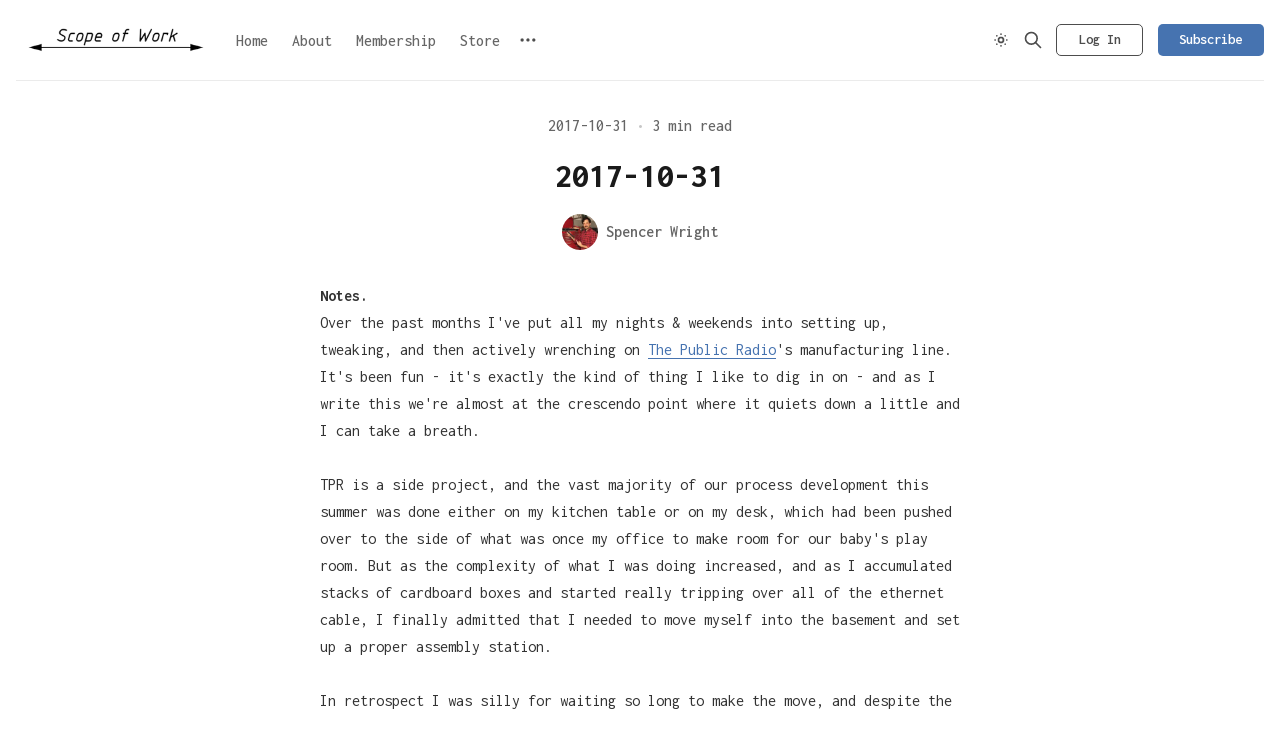

--- FILE ---
content_type: text/html; charset=utf-8
request_url: https://www.scopeofwork.net/2017-10-31/
body_size: 10390
content:
<!DOCTYPE html>
<html lang="en">
  <head>
    <meta charset="utf-8">
    <meta http-equiv="X-UA-Compatible" content="IE=edge">

    <title>2017-10-31</title>

    <meta name="HandheldFriendly" content="True" />
    <meta name="viewport" content="width=device-width, initial-scale=1.0" />
    

    <link rel="preload" href="https://www.scopeofwork.net/assets/dist/app.min.js?v=884a0a3ecc" as="script">
    <link rel="preload" href="https://www.scopeofwork.net/assets/dist/app.min.css?v=884a0a3ecc" as="style">
    <link rel="preconnect" href="https://fonts.googleapis.com">
    <link rel="preconnect" href="https://fonts.gstatic.com" crossorigin>




        <link rel="preload stylesheet" href="https://fonts.googleapis.com/css2?family=Inconsolata:wght@400;500;600;700;800;900&display=swap" 
              as="style" onload="this.onload=null;this.rel='stylesheet'" crossorigin>
        <noscript>
          <link href="https://fonts.googleapis.com/css2?family=Inconsolata:wght@400;500;600;700;800;900&display=swap" rel="stylesheet">
        </noscript>
        <style>
          body {
            --font-sans: 'Inconsolata';
          }
        </style>

    <script async defer src="https://www.scopeofwork.net/assets/dist/app.min.js?v=884a0a3ecc"></script>

    <link rel="stylesheet" type="text/css" href="https://www.scopeofwork.net/assets/dist/app.min.css?v=884a0a3ecc" />

    <!--cssential--><style></style><!--/cssential-->

    <script>
  // Basic Config
  let CONFIG = {
    GHOST_URL: `https://www.scopeofwork.net`, 
    GHOST_KEY: ``,
    GHOST_SEARCH_IN_CONTENT: false,
    GHOST_VERSION: 'v5.0',
    GHOST_SEARCH_LIMIT: 8,
    DEFAULT_COLOR_SCHEME: `System`,
    ENABLE_FLOATING_HEADER: !!``,
    ENABLE_IMAGE_LIGHTBOX: !!`true`,
    OPEN_LINKS_IN_NEW_TAB: !!`true`,
    ENABLE_PWA: false, /* Enable PWA - Progressive Web App */
    DISQUS_SHORTNAME: 'biron-demo', /* Replace 'biron-demo' with your disqus account shortname */
    COVE_ID: 'ab54ff64f87b5164490617011224d5f9' /* To use Cove, replace the below id with your cove publication id*/
  }
</script>

<style>
  :root {
    --global-theme-notifications: flex; /* flex/none */
    --global-intro-bg: var(--color-primary); /* you can add your own color */
    --global-theme-toggle: flex; /* flex/none */
    --global-search: flex; /* flex/none */
    --global-search-by-tag: flex; /* flex/none */
    --global-max-width: 1280px; /* site max width */
    --global-content-width: 40rem; /* post-content-width */
    --global-radius: 5px; /* default radius */
    --global-gallery-gap: 0.5em; /* Image gallery distance between images */
    --global-hyphens: none; /* none/auto */
    --global-header-position: sticky; /* relative/sticky */
    --global-header-height: 80px;
    --global-progress-bar: visible; /* visible/hidden */
    --global-scroll-top: hidden; /* visible/hidden */
    --global-content-preview-fading: 0%; /* 80%-100% for fading effect */
    --global-announcement-height: 60px;
    --color-secondary: #4673B0;
  }
</style>

    <script>
  // Dark/Light Theme Handling
  let preferredTheme; 
  if (CONFIG.DEFAULT_COLOR_SCHEME.toLowerCase() === 'system') {
    const preferredColorScheme = 
    ( window.matchMedia 
      && window.matchMedia('(prefers-color-scheme: dark)').matches
    ) 
    ? 'dark' 
    : 'light'
    preferredTheme = localStorage.getItem('USER_COLOR_SCHEME') || preferredColorScheme;
  } else {
    preferredTheme = localStorage.getItem('USER_COLOR_SCHEME') || CONFIG.DEFAULT_COLOR_SCHEME.toLowerCase();
  }
  document.documentElement.setAttribute('data-color-scheme', preferredTheme);

  // Newsletter overlay
  let userIntroPreference = localStorage.getItem('USER_INTRO');
  if (userIntroPreference) {
    document.documentElement.setAttribute('data-intro', userIntroPreference);
  }
  
  // Global values needed
  let GLOBAL = {
    CURRENT_PAGE: parseInt(''),
    NEXT_PAGE: parseInt(''),
    NEXT_PAGE_LINK: '',
    MAX_PAGES: parseInt(''), 
    LAST_PAGE: `` === `` ? true : false,
    POSTS_PER_PAGE: parseInt('12'),
    SCROLL_POS: 0
  }
</script>    

    <meta name="description" content="F-series production, the Chinese cold chain, and reports from the front line of made-to-order products.">
    <link rel="icon" href="https://www.scopeofwork.net/content/images/size/w256h256/2023/02/Icon@10x-3.png" type="image/png">
    <link rel="canonical" href="https://www.scopeofwork.net/2017-10-31/">
    <meta name="referrer" content="no-referrer-when-downgrade">
    
    <meta property="og:site_name" content="Scope of Work">
    <meta property="og:type" content="article">
    <meta property="og:title" content="2017-10-31">
    <meta property="og:description" content="F-series production, the Chinese cold chain, and reports from the front line of made-to-order products.">
    <meta property="og:url" content="https://www.scopeofwork.net/2017-10-31/">
    <meta property="og:image" content="https://www.scopeofwork.net/content/images/size/w1200/2023/01/Factory.jpg">
    <meta property="article:published_time" content="2017-10-31T05:50:33.000Z">
    <meta property="article:modified_time" content="2023-10-06T09:56:36.000Z">
    <meta property="article:tag" content="The Prepared Archive">
    
    <meta name="twitter:card" content="summary_large_image">
    <meta name="twitter:title" content="2017-10-31">
    <meta name="twitter:description" content="F-series production, the Chinese cold chain, and reports from the front line of made-to-order products.">
    <meta name="twitter:url" content="https://www.scopeofwork.net/2017-10-31/">
    <meta name="twitter:image" content="https://www.scopeofwork.net/content/images/size/w1200/2023/01/Factory.jpg">
    <meta name="twitter:label1" content="Written by">
    <meta name="twitter:data1" content="Spencer Wright">
    <meta name="twitter:label2" content="Filed under">
    <meta name="twitter:data2" content="The Prepared Archive">
    <meta name="twitter:site" content="@the_prepared">
    <meta property="og:image:width" content="1200">
    <meta property="og:image:height" content="900">
    
    <script type="application/ld+json">
{
    "@context": "https://schema.org",
    "@type": "Article",
    "publisher": {
        "@type": "Organization",
        "name": "Scope of Work",
        "url": "https://www.scopeofwork.net/",
        "logo": {
            "@type": "ImageObject",
            "url": "https://www.scopeofwork.net/content/images/2023/02/Logo@10x.png"
        }
    },
    "author": {
        "@type": "Person",
        "name": "Spencer Wright",
        "image": {
            "@type": "ImageObject",
            "url": "https://www.scopeofwork.net/content/images/2023/01/Spencer-Wright---barn-with-tool.jpg",
            "width": 600,
            "height": 600
        },
        "url": "https://www.scopeofwork.net/author/pencerw/",
        "sameAs": [
            "https://pencerw.com"
        ]
    },
    "headline": "2017-10-31",
    "url": "https://www.scopeofwork.net/2017-10-31/",
    "datePublished": "2017-10-31T05:50:33.000Z",
    "dateModified": "2023-10-06T09:56:36.000Z",
    "keywords": "The Prepared Archive",
    "description": "F-series production, the Chinese cold chain, and reports from the front line of made-to-order products.",
    "mainEntityOfPage": "https://www.scopeofwork.net/2017-10-31/"
}
    </script>

    <meta name="generator" content="Ghost 6.13">
    <link rel="alternate" type="application/rss+xml" title="Scope of Work" href="https://www.scopeofwork.net/rss/">
    <script defer src="https://cdn.jsdelivr.net/ghost/portal@~2.56/umd/portal.min.js" data-i18n="true" data-ghost="https://www.scopeofwork.net/" data-key="17829e49bf4a794a7ab19a09c2" data-api="https://scope-of-work.ghost.io/ghost/api/content/" data-locale="en" crossorigin="anonymous"></script><style id="gh-members-styles">.gh-post-upgrade-cta-content,
.gh-post-upgrade-cta {
    display: flex;
    flex-direction: column;
    align-items: center;
    font-family: -apple-system, BlinkMacSystemFont, 'Segoe UI', Roboto, Oxygen, Ubuntu, Cantarell, 'Open Sans', 'Helvetica Neue', sans-serif;
    text-align: center;
    width: 100%;
    color: #ffffff;
    font-size: 16px;
}

.gh-post-upgrade-cta-content {
    border-radius: 8px;
    padding: 40px 4vw;
}

.gh-post-upgrade-cta h2 {
    color: #ffffff;
    font-size: 28px;
    letter-spacing: -0.2px;
    margin: 0;
    padding: 0;
}

.gh-post-upgrade-cta p {
    margin: 20px 0 0;
    padding: 0;
}

.gh-post-upgrade-cta small {
    font-size: 16px;
    letter-spacing: -0.2px;
}

.gh-post-upgrade-cta a {
    color: #ffffff;
    cursor: pointer;
    font-weight: 500;
    box-shadow: none;
    text-decoration: underline;
}

.gh-post-upgrade-cta a:hover {
    color: #ffffff;
    opacity: 0.8;
    box-shadow: none;
    text-decoration: underline;
}

.gh-post-upgrade-cta a.gh-btn {
    display: block;
    background: #ffffff;
    text-decoration: none;
    margin: 28px 0 0;
    padding: 8px 18px;
    border-radius: 4px;
    font-size: 16px;
    font-weight: 600;
}

.gh-post-upgrade-cta a.gh-btn:hover {
    opacity: 0.92;
}</style><script async src="https://js.stripe.com/v3/"></script>
    <script defer src="https://cdn.jsdelivr.net/ghost/sodo-search@~1.8/umd/sodo-search.min.js" data-key="17829e49bf4a794a7ab19a09c2" data-styles="https://cdn.jsdelivr.net/ghost/sodo-search@~1.8/umd/main.css" data-sodo-search="https://scope-of-work.ghost.io/" data-locale="en" crossorigin="anonymous"></script>
    
    <link href="https://www.scopeofwork.net/webmentions/receive/" rel="webmention">
    <script defer src="/public/cards.min.js?v=884a0a3ecc"></script>
    <link rel="stylesheet" type="text/css" href="/public/cards.min.css?v=884a0a3ecc">
    <script defer src="/public/comment-counts.min.js?v=884a0a3ecc" data-ghost-comments-counts-api="https://www.scopeofwork.net/members/api/comments/counts/"></script>
    <script defer src="/public/member-attribution.min.js?v=884a0a3ecc"></script>
    <script defer src="/public/ghost-stats.min.js?v=884a0a3ecc" data-stringify-payload="false" data-datasource="analytics_events" data-storage="localStorage" data-host="https://www.scopeofwork.net/.ghost/analytics/api/v1/page_hit"  tb_site_uuid="127838e8-f8fc-481c-b288-c7e1eea43e0f" tb_post_uuid="58370e88-65b7-4a10-8bf8-3c360e34d3bf" tb_post_type="post" tb_member_uuid="undefined" tb_member_status="undefined"></script><style>:root {--ghost-accent-color: #4673B0;}</style>
    <style>.post-template .hero img { max-height: none; }</style>


<script defer data-domain="scopeofwork.net" src="https://plausible.io/js/script.js"></script>


<script src="https://www.google.com/recaptcha/api.js"></script>


<!-- Google tag (gtag.js) -->
<script async src="https://www.googletagmanager.com/gtag/js?id=G-TVFL8V7B0M"></script>
<script>
  window.dataLayer = window.dataLayer || [];
  function gtag(){dataLayer.push(arguments);}
  gtag('js', new Date());

  gtag('config', 'G-TVFL8V7B0M');
</script>


<!-- Google Tag Manager -->
<script>(function(w,d,s,l,i){w[l]=w[l]||[];w[l].push({'gtm.start':
new Date().getTime(),event:'gtm.js'});var f=d.getElementsByTagName(s)[0],
j=d.createElement(s),dl=l!='dataLayer'?'&l='+l:'';j.async=true;j.src=
'https://www.googletagmanager.com/gtm.js?id='+i+dl;f.parentNode.insertBefore(j,f);
})(window,document,'script','dataLayer','GTM-N96TFBV5');</script>
<!-- End Google Tag Manager -->
  </head>
  <body class="post-template tag-hash-import-2023-09-15-07-52 tag-the-prepared-archive">
        
    <div class="progress-bar"></div>
    
    <header class="header js-header is-relative">
  <div class="container wrapper w-100">
    <div class="row">
      <div class="col-xs col-lg-8 header__left flex items-center">
<a class="header__brand" href="https://www.scopeofwork.net">            <img class="header__logo"
              src="/content/images/size/w300/2023/02/Logo@10x.png"
              alt="Scope of Work"/>
</a>        
        <nav class="header__menu items-center">
          <ul class="nav">
    <li class="nav-home"><a href="https://www.scopeofwork.net/">Home</a></li>
    <li class="nav-about"><a href="https://www.scopeofwork.net/about/">About</a></li>
    <li class="nav-membership"><a href="https://www.scopeofwork.net/membership/">Membership</a></li>
    <li class="nav-store"><a href="https://sow.printful.me/">Store</a></li>
</ul>

            <button class="header__dropdown--toggle flex flex-cc js-dropdown-menu-toggle"
              type="button" title="More" aria-label="More">
              <i class="icon icon-dots icon--sm">
  <svg class="icon__svg">
    <use xlink:href="https://www.scopeofwork.net/assets/icons/icon-sprite.svg?v=884a0a3ecc#dots"></use>
  </svg>
</i>            </button>
            <div class="header__dropdown js-dropdown">
              <ul class="nav secondary">
    <li class="nav-sign-up"><a href="#/portal/">Sign up</a></li>
    <li class="nav-reading-group"><a href="https://www.scopeofwork.net/tag/reading-group/">Reading Group</a></li>
    <li class="nav-feedback"><a href="https://www.scopeofwork.net/feedback/">Feedback</a></li>
</ul>
            </div>
        </nav>
      </div>

      <div class="col-xs col-lg-4 header__right items-center content-end">
        <button class="header__theme--toggle btn-theme-toggle js-theme-toggle"
          title="Theme Toggle" aria-label="Theme Toggle" type="button">
          <i class="icon icon-brightness-up icon--sm">
  <svg class="icon__svg">
    <use xlink:href="https://www.scopeofwork.net/assets/icons/icon-sprite.svg?v=884a0a3ecc#brightness-up"></use>
  </svg>
</i>          <i class="icon icon-brightness-down icon--sm">
  <svg class="icon__svg">
    <use xlink:href="https://www.scopeofwork.net/assets/icons/icon-sprite.svg?v=884a0a3ecc#brightness-down"></use>
  </svg>
</i>        </button>


        <button class="header__search--toggle flex-cc" data-ghost-search
          type="button" title="Search" aria-label="Search">
          <i class="icon icon-search icon--sm">
  <svg class="icon__svg">
    <use xlink:href="https://www.scopeofwork.net/assets/icons/icon-sprite.svg?v=884a0a3ecc#search"></use>
  </svg>
</i>        </button>

          <a class="signin-link" href="/signin/" data-portal="signin">Log In</a>

          <a class="signup-link header-cta btn--gradient" href="/signup/" data-portal="signup">Subscribe</a>
        
        <button class="header__menu--toggle flex-cc js-menu-toggle"
          type="button" title="Menu" aria-label="Menu">
          <i class="icon icon-menu icon--sm">
  <svg class="icon__svg">
    <use xlink:href="https://www.scopeofwork.net/assets/icons/icon-sprite.svg?v=884a0a3ecc#menu"></use>
  </svg>
</i>          <i class="icon icon-x icon--sm">
  <svg class="icon__svg">
    <use xlink:href="https://www.scopeofwork.net/assets/icons/icon-sprite.svg?v=884a0a3ecc#x"></use>
  </svg>
</i>        </button>

        <button class="header__user--toggle flex-cc js-member-btn is-not-member" 
            title="Menu" 
            aria-label="Menu">
          <i class="icon icon-user icon--sm">
  <svg class="icon__svg">
    <use xlink:href="https://www.scopeofwork.net/assets/icons/icon-sprite.svg?v=884a0a3ecc#user"></use>
  </svg>
</i>        </button>
        <div class="user-menu js-user-menu">
<a class="signup-link" href="/signup/" data-portal="signup">      <i class="icon icon-arrow-up-right icon--xs">
  <svg class="icon__svg">
    <use xlink:href="https://www.scopeofwork.net/assets/icons/icon-sprite.svg?v=884a0a3ecc#arrow-up-right"></use>
  </svg>
</i>Sign up
</a>

<a class="signin-link" href="/signin/" data-portal="signin">      <i class="icon icon-login icon--xs">
  <svg class="icon__svg">
    <use xlink:href="https://www.scopeofwork.net/assets/icons/icon-sprite.svg?v=884a0a3ecc#login"></use>
  </svg>
</i>Sign in
</a>

  <button class="btn--toggle btn-theme-toggle js-theme-toggle" 
    title="Theme Toggle" aria-label="Theme Toggle">
    <i class="icon icon-brightness-up icon--xs">
  <svg class="icon__svg">
    <use xlink:href="https://www.scopeofwork.net/assets/icons/icon-sprite.svg?v=884a0a3ecc#brightness-up"></use>
  </svg>
</i>    <i class="icon icon-brightness-down icon--xs">
  <svg class="icon__svg">
    <use xlink:href="https://www.scopeofwork.net/assets/icons/icon-sprite.svg?v=884a0a3ecc#brightness-down"></use>
  </svg>
</i>    <span>Theme</span>
  </button>
</div>      </div>
    </div>
  </div>
</header>
    <nav class="menu js-menu">
  <ul class="nav">
    <li class="nav-home"><a href="https://www.scopeofwork.net/">Home</a></li>
    <li class="nav-about"><a href="https://www.scopeofwork.net/about/">About</a></li>
    <li class="nav-membership"><a href="https://www.scopeofwork.net/membership/">Membership</a></li>
    <li class="nav-store"><a href="https://sow.printful.me/">Store</a></li>
</ul>

    <ul class="nav secondary">
    <li class="nav-sign-up"><a href="#/portal/">Sign up</a></li>
    <li class="nav-reading-group"><a href="https://www.scopeofwork.net/tag/reading-group/">Reading Group</a></li>
    <li class="nav-feedback"><a href="https://www.scopeofwork.net/feedback/">Feedback</a></li>
</ul>
</nav>
    <div class="search js-search">
  <div class="search__hdr">
    <form action="/" method="get" class="search__form items-center bg-acc-2 js-search-form">
      <input type="text" id="ghost-search-field" class="search__input" aria-label="Search"
        title="Search" placeholder="Search" autocomplete="off" required/>
      <div class="search__icon">
        <i class="icon icon-search icon--sm">
  <svg class="icon__svg">
    <use xlink:href="https://www.scopeofwork.net/assets/icons/icon-sprite.svg?v=884a0a3ecc#search"></use>
  </svg>
</i>      </div>
    </form>
    <button class="search--close bg-acc-2 js-search-close"
      title="Close" aria-label="Close">
        <i class="icon icon-x icon--sm">
  <svg class="icon__svg">
    <use xlink:href="https://www.scopeofwork.net/assets/icons/icon-sprite.svg?v=884a0a3ecc#x"></use>
  </svg>
</i>    </button>
    <div class="search__info">
      <span class="js-search-info">Please enter at least 3 characters</span>
      <span class="js-search-number m-r-xs fw-700 color-primary is-hidden">0</span><span class="js-search-notify is-hidden fw-600">results found</span>
    </div>
  </div>
  <div class="search-helper">
        <button class="search__tag m-r-sm m-b-sm js-search-tag" aria-label="The Prepared Archive"
          >The Prepared Archive</button>
        <button class="search__tag m-r-sm m-b-sm js-search-tag" aria-label="Project Notes"
          >Project Notes</button>
        <button class="search__tag m-r-sm m-b-sm js-search-tag" aria-label="Scope Creep"
          >Scope Creep</button>
        <button class="search__tag m-r-sm m-b-sm js-search-tag" aria-label="Reading Group"
          >Reading Group</button>
        <button class="search__tag m-r-sm m-b-sm js-search-tag" aria-label="Feature"
          >Feature</button>
  </div>
  <div class="search-content">
    <div class="search-result js-search-results" id="ghost-search-results"></div>
  </div>
</div>

    <main class="container wrapper main">
      
  <div class="hero no-img p-t-lg border-top-1"
  >
  <div class="hero__content flex flex-col flex-cc m-b">
      <div class="hero__info flex flex-cc text-acc-3 fw-500 m-b">
        <span>2017-10-31</span>
        <span class="m-l-sm m-r-sm separator-dot">&bull;</span>
        <span>3 min read</span>
      </div>

    <h1 class="hero__title text-center">2017-10-31</h1>

      <div class="hero__details flex text-acc-3"> 
<a class="post-card__author" href="/author/pencerw/">                <img 
                  class="lazyload" 
                  data-sizes="auto"
                  data-src="/content/images/size/w100/2023/01/Spencer-Wright---barn-with-tool.jpg" 
                  src="/content/images/size/w30/2023/01/Spencer-Wright---barn-with-tool.jpg" 
                  alt="Spencer Wright" 
                />
              <span class="fw-600">Spencer Wright</span>
</a>      </div>

  </div>

</div>
  <article class="post tag-hash-import-2023-09-15-07-52 tag-the-prepared-archive no-image content-wrap post-access-members">

    <div class="content">
      
      <div class="post-sneak-peek">
  <p><strong>Notes.</strong><br>Over the past months I've put all my nights &amp; weekends into setting up, tweaking, and then actively wrenching on <a href="https://pencerw.com/feed?tag=thepublicradio&ref=scopeofwork.net">The Public Radio</a>'s manufacturing line. It's been fun - it's exactly the kind of thing I like to dig in on - and as I write this we're almost at the crescendo point where it quiets down a little and I can take a breath. <br><br>TPR is a side project, and the vast majority of our process development this summer was done either on my kitchen table or on my desk, which had been pushed over to the side of what was once my office to make room for our baby's play room. But as the complexity of what I was doing increased, and as I accumulated stacks of cardboard boxes and started really tripping over all of the ethernet cable, I finally admitted that I needed to move myself into the basement and set up a proper assembly station.<br><br>In retrospect I was silly for waiting so long to make the move, and despite the low ceiling and the lack of natural light and the hum of the dehumidifier it's clearly a superior workspace. This is partly because I can implement a bit of <a href="http://www.paulgraham.com/makersschedule.html?ref=scopeofwork.net">maker time</a> there, but mostly because it helps my empathy towards the folks *actually* doing our manufacturing. <br><br>The hard part is knowing just how much of the work I need to do. And to be honest, I know that my own sense of empathy grows in proportion to my tendency to think that I've figured out <em>the</em> right way to do the thing, which is not something I like to bring into a relationship with a contractor. I prefer to delegate completely; to trust everyone in the process to bring full responsibility over their domains. I'm working on it; it's a process :)<br><br>A few additional notes:</p><ul><li>Making customized-to-order products is *hard;* anyone telling you otherwise is either inexperienced or has some ulterior motive. We've put a *ton* of time into our order management and manufacturing operations systems (s/o to <a href="https://builtbyexperiment.com/?ref=scopeofwork.net">Gabe</a> for the former and the whole team at <a href="https://tulip.co/?ref=scopeofwork.net">Tulip</a> for the latter), and there are still a lot of edge cases and error checks that I want to build out. It's either "you need humans with judgement on the assembly line at all times" or "you need to think through every single problem that someone would use judgement for and build its decision tree into your manufacturing system." It's *hard.*</li><li>I've always been a stickler about workplace organization, but setting up an assembly cell (where tasks are discrete rather than general and will be performed thousands of times each) brings up ergonomic issues that I have never had to confront. Of particular frustration is basic stuff like the way that countertop height interacts with stool height (and, optionally, footrest height).</li><li>If you're responsible for maintaining your product's (in our case, physical + digital) manufacturing tools, you should expect to be intimately involved in building thousands of units before handing the process over to someone who isn't a competent troubleshooter themselves. We needed to ramp up quickly, and rolled out to our CM a bit prematurely; the upshot is that Tulip an be updated on the fly and the majority of our physical infrastructure is purchased from McMaster-Carr and Amazon.</li><li><a href="http://amzn.to/2zhzL2e?ref=scopeofwork.net">Torque limited electric screwdrivers</a> are great. Also, <a href="http://amzn.to/2ydjH1f?ref=scopeofwork.net">stackable/hangable parts bins</a>. If anyone has experience/tips for easy + affordable conveyor or onramp/offramp systems, <a href="mailto:s@pencerw.com?subject=Lil'%20conveyors">LMK</a> ;)</li></ul><h3 id="planning-strategy-">Planning &amp; Strategy.</h3><ul><li><a href="https://twitter.com/theames/status/924694159562174465?ref=scopeofwork.net">Nick Offerman on whether woodworking is "manly," or just "a very healthy pursuit."</a></li></ul><h3 id="making-manufacturing-">Making &amp; Manufacturing.</h3><ul><li><a href="https://99percentinvisible.org/episode/la-sagrada-familia/?ref=scopeofwork.net">99% Invisible on La Sagrada Familia.</a></li><li><strong>On the podcast this week</strong>, <a href="https://podcasts.apple.com/us/podcast/the-prepared/id1248641108?ref=scopeofwork.net">we talk to Liz Corbin about nitinol, aerogel, and other fantastic materials</a>. With photos &amp; videos!</li></ul><h3 id="maintenance-repair-operations-">Maintenance, Repair &amp; Operations.</h3><ul><li><a href="https://www.nytimes.com/2017/10/29/nyregion/five-years-after-sandy-are-we-better-prepared.html?ref=scopeofwork.net">The NYTimes on NYC's post-Sandy repair... plans.</a></li></ul><h3 id="distribution-logistics-">Distribution &amp; Logistics.</h3><ul><li>JD.com will <a href="http://www.chinadaily.com.cn/business/2017-10/25/content_33679897.htm?ref=scopeofwork.net">soon</a> be selling US produced Smithfield Foods pork products.</li><li>Related, <a href="http://www.chinabusinessreview.com/seizing-opportunities-in-chinas-cold-chain-logistics/?ref=scopeofwork.net">an excellent overview of the state of the Chinese cold chain</a>. The scales here are crazy: "The total national cold storage capacity increased from 13 million square meters in 2008 to 76 million square meters in 2014...Ownership of refrigerated trucks tripled from 26 to 81 thousand between 2010 and 2015. However, the market for refrigerated truck suppliers in China remains fragmented—the top ten suppliers, including Zhenjiang Kangfei Auto and CLW Special Auto, only comprise 26 percent of the market."</li></ul><h3 id="inspection-testing-">Inspection &amp; Testing.</h3><ul><li>A good blog post <a href="https://www.expansemicro.com/2017/10/22/theres-more-to-a-pore/?ref=scopeofwork.net">on porosity analysis</a> (full characterization) in 3D printed metal parts.</li><li><a href="https://www.bloomberg.com/news/articles/2017-10-26/ford-heads-for-41-billion-haul-from-precious-f-series-sales?ref=scopeofwork.net">Ford brings in more revenue on F-series trucks than all of Facebook.</a> Note that they produce 2500 trucks per day; Tesla <a href="http://fortune.com/2017/10/02/tesla-model-3-production/?ref=scopeofwork.net">produced</a> 402 vehicles (all models) per workday in Q3 of this year.</li></ul><h3 id="tangents-">Tangents.</h3><ul><li><a href="http://www.businessinsider.com/less-than-half-of-snapchat-spectacles-owners-used-glasses-after-1-month-2017-10?ref=scopeofwork.net">Less than half of Snap Spectacles owners used the glasses after a month</a>, but they're proud of their 73% five-star rating on Amazon :/</li><li><a href="https://www.frankmireault.com/blog/the-public-radio?ref=scopeofwork.net">Francois' *very* kind review of The Public Radio</a> :)</li></ul><p><strong><a href="https://www.instagram.com/p/BaqCGWuBZrp/?taken-by=pencerw&ref=scopeofwork.net">Photo</a> &amp; <a href="https://www.instagram.com/p/BaqBDLIBWuh/?taken-by=pencerw&ref=scopeofwork.net">video</a> of TPR's process development lab.</strong><br></p>
</div>

<div class="post-access-cta p-lg text-center border-1 members">
  <h3>Read the full story</h3>
    <p class="text-acc-3">
    The rest of this post is for SOW Subscribers (free or paid) only. Sign up now to read the full story and get access to all subscriber-only posts.
    </p>  
  <a class="btn btn--primary m-b" href="/signup/" data-portal="signup">Sign up now</a>
  <div class="small">
    <span>Already have an account?</span> 
    <a class="post-access-alt link-no-style" href="/signin/" data-portal="signin">Sign in</a>
  </div>
</div>
    </div>

  </article>


  
    </main>

    <footer class="footer">
  <div class="container wrapper">
    <div class="footer__top">
      <div class="row">
        <div class="col-xs-12 col-md-4 footer__el">
            <img class="footer__logo lazyload"
              src="/content/images/size/w600/2023/02/Logo@10x.png"
              alt="Scope of Work"/>

          <div class="footer__description m-b">
            Excellent writing about the physical world.
          </div>

          <div class="footer__social">
            <div class="social flex">
  <a class="social__item twitter"
    href="https://x.com/the_prepared" target="_blank" title="Twitter"
    aria-label="Twitter" rel="noreferrer">
    <i class="icon icon-twitter icon--sm">
  <svg class="icon__svg">
    <use xlink:href="https://www.scopeofwork.net/assets/icons/icon-sprite.svg?v=884a0a3ecc#twitter"></use>
  </svg>
</i>  </a>

  <a class="social__item linkedin"
     href="https://www.linkedin.com/company/theprepared/" target="_blank" title="Linkedin"
     aria-label="Linkedin" rel="noreferrer">
    <i class="icon icon-linkedin icon--sm">
  <svg class="icon__svg">
    <use xlink:href="https://www.scopeofwork.net/assets/icons/icon-sprite.svg?v=884a0a3ecc#linkedin"></use>
  </svg>
</i>  </a>

  <a class="social__item rss"
     href="/rss" target="_blank" title="RSS"
     aria-label="RSS" rel="noreferrer">
    <i class="icon icon-rss icon--sm">
  <svg class="icon__svg">
    <use xlink:href="https://www.scopeofwork.net/assets/icons/icon-sprite.svg?v=884a0a3ecc#rss"></use>
  </svg>
</i>  </a>
</div>
          </div>
        </div>

        <div class="col-xs-12 col-md-4 footer__el">
          <span class="footer__title">Navigation</span>
          
          <div class="row">
            <div class="col-xs-6">
              <ul class="nav">
    <li class="nav-home"><a href="https://www.scopeofwork.net/">Home</a></li>
    <li class="nav-about"><a href="https://www.scopeofwork.net/about/">About</a></li>
    <li class="nav-membership"><a href="https://www.scopeofwork.net/membership/">Membership</a></li>
    <li class="nav-store"><a href="https://sow.printful.me/">Store</a></li>
</ul>
            </div>
            
            <div class="col-xs-6">
                <ul class="nav secondary">
    <li class="nav-sign-up"><a href="#/portal/">Sign up</a></li>
    <li class="nav-reading-group"><a href="https://www.scopeofwork.net/tag/reading-group/">Reading Group</a></li>
    <li class="nav-feedback"><a href="https://www.scopeofwork.net/feedback/">Feedback</a></li>
</ul>
            </div>
          </div>
        </div>

        <div class="col-xs-12 col-md-4 footer__el">
            <span id="footer-input-label" class="footer__title m-b">Subscribe</span>

            <form class="subscribe-form flex flex-col flex-cc" 
  data-members-form="subscribe">
  <div class="subscribe-box w-100">
    <input data-members-email class="" 
      type="email" autocomplete="off" placeholder="Your email address" 
      aria-labelledby="footer-input-label" required/> 
    <button class="btn w-100 p plausible-event-name=Button+Click btn--gradient" type="submit">
      Join now
    </button>
  </div>
  <div class="notify notify-success">
    <div class="notify__msg flex-1">Great! Check your inbox and click the link.</div> 
    <button class="notify__close js-notify-close" type="button" aria-label="Close"></button>
  </div>
  <div class="notify notify-error">
    <div class="notify__msg flex-1">Sorry, something went wrong. Please try again.</div> 
    <button class="notify__close js-notify-close" type="button" aria-label="Close"></button>
  </div>
</form>        </div>
      </div>
    </div>

    <div class="footer__bottom text-center">
      <span>&copy;2026&nbsp;<a href="https://www.scopeofwork.net">Scope of Work</a>.</span>
      <span>Published with&nbsp;<a href="https://ghost.org">Ghost</a>.</span>
    </div>
  </div>
</footer>

    <button class="btn-toggle-round scroll-top js-scroll-top"
  type="button" title="Scroll to top" aria-label="Scroll to top">
  <i class="icon icon-arrow-up icon--sm">
  <svg class="icon__svg">
    <use xlink:href="https://www.scopeofwork.net/assets/icons/icon-sprite.svg?v=884a0a3ecc#arrow-up"></use>
  </svg>
</i></button>

  
    

    <div class="notifications">
  <div class="notify notify-signup">
    <div class="notify__msg">Great! You’ve successfully signed up.</div> 
    <button class="notify__close js-notify-close" data-class="signup-success" aria-label="Close"></button>
  </div>

  <div class="notify notify-signin">
    <div class="notify__msg">Welcome back! You&#x27;ve successfully signed in.</div> 
    <button class="notify__close js-notify-close" data-class="signin-success" aria-label="Close"></button>
  </div>

  <div class="notify notify-subscribe">
    <div class="notify__msg">You&#x27;ve successfully subscribed to Scope of Work.</div> 
    <button class="notify__close js-notify-close" data-class="subscribe-success" aria-label="Close"></button>
  </div>

  <div class="notify notify-expired">
    <div class="notify__msg">Your link has expired.</div> 
    <button class="notify__close js-notify-close" data-class="link-expired" aria-label="Close"></button>
  </div>

  <div class="notify notify-checkout">
    <div class="notify__msg">Success! Check your email for magic link to sign-in.</div> 
    <button class="notify__close js-notify-close" data-class="checkout-success" aria-label="Close"></button>
  </div>

  <div class="notify notify-billing-success">
    <div class="notify__msg">Success! Your billing info has been updated.</div> 
    <button class="notify__close js-notify-close" data-class="billing-success" aria-label="Close"></button>
  </div>

  <div class="notify notify-billing-cancel">
    <div class="notify__msg">Your billing was not updated.</div> 
    <button class="notify__close js-notify-close" data-class="billing-cancel" aria-label="Close"></button>
  </div>
</div>


    <script>
      if (CONFIG.ENABLE_PWA && 'serviceWorker' in navigator) {
        window.addEventListener('load', function() {
          navigator.serviceWorker.register('/sw.js');
        });
      }
    </script>

      <script>
    const scrollTop = document.querySelector('.js-scroll-top');

    if (scrollTop) {
      const offset = 80;

      window.addEventListener('scroll', function(event) {
        //Scroll back to top
        const scrollPos = window.scrollY || window.scrollTop || document.getElementsByTagName('html')[0].scrollTop;
        scrollPos > offset ? scrollTop.classList.add('is-active') : scrollTop.classList.remove('is-active');
      
      }, false);
    }
  </script>

  <script>
    // Give the parameter a variable name
    const qsParams = new URLSearchParams(window.location.search);
    const isAction = qsParams.has('action');
    const isStripe = qsParams.has('stripe');
    const success = qsParams.get('success');
    const action = qsParams.get('action');
    const stripe = qsParams.get('stripe');

    if (qsParams && isAction) {
      if (success === "true") {
        switch (action) {
          case 'subscribe':
            document.body.classList.add('subscribe-success')
            break;
          case 'signup': 
            document.body.classList.add('signup-success');
            break;
          case 'signin':
            document.body.classList.add('signin-success');
            break;
          default:
            break;
        }
      } else {
        document.body.classList.add('link-expired');
      }
    }

    if (qsParams && isStripe) {
      switch (stripe) {
        case 'success':
          document.body.classList.add('checkout-success');
          break;
        case 'billing-update-success':
          document.body.classList.add('billing-success');
          break;
        case 'billing-update-cancel':
          document.body.classList.add('billing-cancel');
          break;
        default:
          break;
      }
    }
    
    /**
    * Clean URI
    */
    function clearURI() {
      window.history.replaceState({}, '', `${window.location.pathname}`);
    }
  </script>


    
  </body>
</html>


--- FILE ---
content_type: text/css; charset=UTF-8
request_url: https://www.scopeofwork.net/assets/dist/app.min.css?v=884a0a3ecc
body_size: 22524
content:
:root{--color-primary:var(--ghost-accent-color,#f05942);--color-secondary:#e052a5;--color-black:#000;--color-dark:#1a1a1a;--color-dark-acc:#333;--color-grey-darker:#4d4d4d;--color-grey-dark:#666;--color-grey:grey;--color-grey-light:#999;--color-grey-lighter:#b3b3b3;--color-light-acc:#ccc;--color-light:#e6e6e6;--color-white:#fff;--color-error:#fc365e;--color-success:#48c774;--color-warning:#fddc58;--color-info:#259eef;--color-gold:#ffd900;--color-facebook:#4267b2;--color-twitter:#1da1f2;--color-linkedin:#2867b2;--color-instagram:#e1306c;--color-youtube:red;--color-github:#333;--color-rss:#ee802f;--color-mail:#dc483d;--color-copy:#34a853;--color-text:var(--color-dark);--color-text-acc-1:var(--color-dark-acc);--color-text-acc-2:var(--color-grey-darker);--color-text-acc-3:var(--color-grey-dark);--color-text-reverse:var(--color-light);--color-bg:#fff;--color-bg-body:#fff;--color-bg-acc-1:#fafafa;--color-bg-acc-2:#f5f5f5;--color-bg-acc-3:#f0f0f0;--color-bg-reverse:var(--color-dark);--color-bg-alpha-0:hsla(0,0%,100%,0);--color-bg-alpha-25:hsla(0,0%,100%,.25);--color-bg-alpha-50:hsla(0,0%,100%,.5);--color-bg-alpha-75:hsla(0,0%,100%,.75);--color-neutral:var(--color-grey);--color-border:#ebebeb;--color-outline:#4d91fe;--font-serif:Georgia,Georgia,serif;--font-sans:"Inter",-apple-system,BlinkMacSystemFont,"Segoe UI",Helvetica,Arial,sans-serif,"Apple Color Emoji","Segoe UI Emoji","Segoe UI Symbol";--font-mono:Consolas,Monaco,monospace;--font-size-base:1rem;--font-weight-thin:100;--font-weight-extra-light:200;--font-weight-light:300;--font-weight-normal:400;--font-weight-medium:500;--font-weight-semi-bold:600;--font-weight-bold:700;--font-weight-extra-bold:800;--font-weight-black:900;--line-height-base:1.6;--trans-name:ease-in-out;--trans-duration:400ms;--trans-duration-lg:800ms;--trans-duration-xl:1200ms;--trans-delay:100ms;--trans-default:var(--trans-duration) var(--trans-name);--gap:1em;--gap-rem:1rem;--gap-xs:calc(var(--gap)*0.25);--gap-sm:calc(var(--gap)*0.5);--gap-lg:calc(var(--gap)*2);--gap-xl:calc(var(--gap)*4);--brakepoint-sm:36em;--brakepoint-md:48em;--brakepoint-lg:62em;--brakepoint-xl:75em;--gutter-w:1rem;--outer-m:1rem;--gutter-comp:calc(var(--gutter-w)*-1);--half-gutter-w:calc(var(--gutter-w)*0.5);--container-sm:calc(var(--brakepoint-sm) + var(--gutter-w));--container-md:calc(var(--brakepoint-md) + var(--gutter-w));--container-lg:calc(var(--brakepoint-lg) + var(--gutter-w));--container-xl:calc(var(--brakepoint-xl) + var(--gutter-w))}[data-color-scheme=dark]{--color-text:var(--color-light);--color-text-acc-1:var(--color-light-acc);--color-text-acc-2:var(--color-grey-lighter);--color-text-acc-3:var(--color-grey-light);--color-text-reverse:var(--color-dark);--color-bg:#141414;--color-bg-body:#141414;--color-bg-acc-1:#1a1a1a;--color-bg-acc-2:#1f1f1f;--color-bg-acc-3:#262626;--color-bg-reverse:var(--color-light);--color-bg-alpha-0:transparent;--color-bg-alpha-25:rgba(0,0,0,.25);--color-bg-alpha-50:rgba(0,0,0,.5);--color-bg-alpha-75:rgba(0,0,0,.75);--color-neutral:var(--color-grey);--color-border:#333}html{box-sizing:border-box}*,:after,:before{box-sizing:inherit}html{-webkit-txt-size-adjust:100%;line-height:1.15}body{margin:0}main{display:block}h1{font-size:2em;margin:.67em 0}hr{box-sizing:content-box;height:0;overflow:visible}pre{font-family:monospace,monospace;font-size:1em}a{background-color:transparent}abbr[title]{border-bottom:none;text-decoration:underline;-webkit-text-decoration:underline dotted currentColor;text-decoration:underline dotted currentColor}b,strong{font-weight:bolder}code,kbd,samp{font-family:monospace,monospace;font-size:1em}small{font-size:80%}sub,sup{font-size:75%;line-height:0;position:relative;vertical-align:baseline}sub{bottom:-.25em}sup{top:-.5em}img{border-style:none}button,input,optgroup,select,textarea{font-family:inherit;font-size:100%;line-height:1.15;margin:0}button,input{overflow:visible}button,select{text-transform:none}[type=button],[type=reset],[type=submit],button{-webkit-appearance:button}[type=button]::-moz-focus-inner,[type=reset]::-moz-focus-inner,[type=submit]::-moz-focus-inner,button::-moz-focus-inner{border-style:none;padding:0}[type=button]:-moz-focusring,[type=reset]:-moz-focusring,[type=submit]:-moz-focusring,button:-moz-focusring{outline:1px dotted ButtonText}fieldset{padding:.35em .75em .625em}legend{box-sizing:border-box;color:inherit;display:table;max-width:100%;padding:0;white-space:normal}progress{vertical-align:baseline}textarea{overflow:auto}[type=checkbox],[type=radio]{box-sizing:border-box;padding:0}[type=number]::-webkit-inner-spin-button,[type=number]::-webkit-outer-spin-button{height:auto}[type=search]{-webkit-appearance:textfield;outline-offset:-2px}[type=search]::-webkit-search-decoration{-webkit-appearance:none}::-webkit-file-upload-button{-webkit-appearance:button;font:inherit}details{display:block}summary{display:list-item}[hidden],template{display:none}body,html{-webkit-font-smoothing:antialiased;-moz-osx-font-smoothing:grayscale;-webkit-txt-size-adjust:100%;-ms-txt-size-adjust:100%;font-family:Inter,-apple-system,BlinkMacSystemFont,Segoe UI,Helvetica,Arial,sans-serif,Apple Color Emoji,Segoe UI Emoji,Segoe UI Symbol;font-family:var(--font-sans);font-size:1rem;font-size:var(--font-size-base);font-weight:400;font-weight:var(--font-weight-normal);-webkit-hyphens:var(--global-hyphens);hyphens:var(--global-hyphens);line-height:1.6;line-height:var(--line-height-base)}body{-webkit-overflow-scrolling:touch;background-color:#fff;background-color:var(--color-bg-body);color:#1a1a1a;color:var(--color-text);display:flex;flex-direction:column;min-height:100vh;overflow-x:hidden}[data-color-scheme=light] #theme-dark{opacity:1;visibility:visible}@media (prefers-reduced-motion:reduce),(print){body{--trans-duration:1ms}}button{-webkit-font-smoothing:inherit;-moz-osx-font-smoothing:inherit;-webkit-appearance:button;background:transparent;border:none;color:inherit;cursor:pointer;font:inherit;line-height:normal;margin:0;overflow:visible;padding:0;width:auto}button::-moz-focus-inner{border:0;padding:0}code,pre{word-wrap:normal;background-color:#fafafa;background-color:var(--color-bg-acc-1);border-radius:var(--global-radius);color:#333;color:var(--color-text-acc-1);font-family:Consolas,Monaco,monospace;font-family:var(--font-mono);font-size:1rem;font-size:var(--font-size-base);-webkit-hyphens:none;hyphens:none;line-height:1.6;line-height:var(--line-height-base);margin:0 0 2em;margin:0 0 var(--gap-lg);max-width:100%;-moz-tab-size:4;-o-tab-size:4;tab-size:4;text-align:left;white-space:pre;word-break:normal;word-spacing:normal}code{color:#f05942;color:var(--color-primary);font-size:.9rem;padding:.1em .3em;position:relative;white-space:normal}code,pre{border:1px solid #ebebeb;border:1px solid var(--color-border);overflow:auto}pre{padding:1em;padding:var(--gap)}pre code{background:transparent!important;border:none;box-shadow:none;color:#4d4d4d;color:var(--color-text-acc-2);padding:0;white-space:pre}.code-toolbar{margin-bottom:1em;margin-bottom:var(--gap);max-width:100}[dir=ltr] .code-toolbar .toolbar{text-align:right}[dir=rtl] .code-toolbar .toolbar{text-align:left}.code-toolbar pre{margin-bottom:1em;margin-bottom:var(--gap)}.code-toolbar button{background-color:#fff;background-color:var(--color-bg);border-radius:var(--global-radius);box-shadow:0 0 0 2px #ebebeb;box-shadow:0 0 0 2px var(--color-border);font-size:.9rem;line-height:1;padding:.4em .76em}.code-toolbar button:active,.code-toolbar button:focus,.code-toolbar button:hover{box-shadow:0 0 0 2px grey;box-shadow:0 0 0 2px var(--color-neutral)}.code-toolbar button.focus-visible{outline-color:#4d91fe;outline-color:var(--color-outline);outline-offset:-2px;outline-style:dashed;outline-width:2px}.code-toolbar button:focus-visible{outline-color:#4d91fe;outline-color:var(--color-outline);outline-offset:-2px;outline-style:dashed;outline-width:2px}:not(pre)>code[class*=language-]{border-radius:.3em;padding:.1em;white-space:normal}.token.cdata,.token.comment,.token.doctype,.token.prolog{color:#708090}[data-color-scheme=dark] .token.cdata,[data-color-scheme=dark] .token.comment,[data-color-scheme=dark] .token.doctype,[data-color-scheme=dark] .token.prolog{color:#758595}.token.punctuation{color:#999}.token.namespace{opacity:.7}.token.boolean,.token.constant,.token.deleted,.token.number,.token.property,.token.symbol,.token.tag{color:#905}[data-color-scheme=dark] .token.boolean,[data-color-scheme=dark] .token.constant,[data-color-scheme=dark] .token.deleted,[data-color-scheme=dark] .token.number,[data-color-scheme=dark] .token.property,[data-color-scheme=dark] .token.symbol,[data-color-scheme=dark] .token.tag{color:#fa0089}.token.attr-name,.token.builtin,.token.char,.token.inserted,.token.selector,.token.string{color:#690}.language-css .token.string,.style .token.string,.token.entity,.token.operator,.token.url{color:#9a6e3a}[data-color-scheme=dark] .language-css .token.string,[data-color-scheme=dark] .style .token.string,[data-color-scheme=dark] .token.entity,[data-color-scheme=dark] .token.operator,[data-color-scheme=dark] .token.url{color:#aa7b41}.token.atrule,.token.attr-value,.token.keyword{color:#07a}[data-color-scheme=dark] .token.atrule,[data-color-scheme=dark] .token.attr-value,[data-color-scheme=dark] .token.keyword{color:#008fcc}.token.class-name,.token.function{color:#dd4a68}[data-color-scheme=dark] .token.class-name,[data-color-scheme=dark] .token.function{color:#df5873}.token.important,.token.regex,.token.variable{color:#e90}.token.bold,.token.important{font-weight:700}.token.italic{font-style:italic}.token.entity{cursor:help}h1,h2,h3,h4,h5,h6{color:inherit;font-family:Inter,-apple-system,BlinkMacSystemFont,Segoe UI,Helvetica,Arial,sans-serif,Apple Color Emoji,Segoe UI Emoji,Segoe UI Symbol;font-family:var(--font-sans);word-break:break-word}h1 a,h2 a,h3 a,h4 a,h5 a,h6 a{color:inherit}h1{font-size:2.5rem;font-size:calc(var(--font-size-base)*2.5);font-size:calc(1.8rem + .4vw);font-size:calc(var(--font-size-base)*1.8 + .4vw);line-height:1.28;line-height:calc(var(--line-height-base)*.8);margin:0 0 .5em;margin:0 0 calc(var(--gap)*.5)}h1,h2{font-weight:800;font-weight:var(--font-weight-extra-bold)}h2{font-size:2rem;font-size:calc(var(--font-size-base)*2);font-size:calc(1.6rem + .3vw);font-size:calc(var(--font-size-base)*1.6 + .3vw);line-height:1.36;line-height:calc(var(--line-height-base)*.85);margin:0 0 .6em;margin:0 0 calc(var(--gap)*.6)}h3{font-size:1.8rem;font-size:calc(var(--font-size-base)*1.8);font-size:calc(1.4rem + .25vw);font-size:calc(var(--font-size-base)*1.4 + .25vw);line-height:1.44;line-height:calc(var(--line-height-base)*.9);margin:0 0 .7em;margin:0 0 calc(var(--gap)*.7)}h3,h4{font-weight:700;font-weight:var(--font-weight-bold)}h4{font-size:1.5rem;font-size:calc(var(--font-size-base)*1.5);font-size:calc(1.3rem + .2vw);font-size:calc(var(--font-size-base)*1.3 + .2vw);line-height:1.52;line-height:calc(var(--line-height-base)*.95);margin:0 0 .8em;margin:0 0 calc(var(--gap)*.8)}h5{font-size:1.25rem;font-size:calc(var(--font-size-base)*1.25);font-size:calc(1.2rem + .15vw);font-size:calc(var(--font-size-base)*1.2 + .15vw);margin:0 0 .9em;margin:0 0 calc(var(--gap)*.9)}h5,h6{font-weight:600;font-weight:var(--font-weight-semi-bold);line-height:1.6;line-height:calc(var(--line-height-base)*1)}h6{font-size:1.1rem;font-size:calc(var(--font-size-base)*1.1);font-size:calc(1.1rem + .1vw);font-size:calc(var(--font-size-base)*1.1 + .1vw);margin:0 0 1em;margin:0 0 calc(var(--gap)*1)}img{margin:0;max-width:100%}[data-color-scheme=dark] img{filter:brightness(.8) contrast(1.2)}input,select,textarea{background-color:transparent;border:1px solid #ebebeb;border:1px solid var(--color-border);border-radius:var(--global-radius);color:inherit;display:block;font-family:Inter,-apple-system,BlinkMacSystemFont,Segoe UI,Helvetica,Arial,sans-serif,Apple Color Emoji,Segoe UI Emoji,Segoe UI Symbol;font-family:var(--font-sans);font-size:1rem;font-size:var(--font-size-base);line-height:normal;margin-bottom:1em;margin-bottom:var(--gap);max-width:100%;outline:none;padding:1em;padding:var(--gap)}input:active,input:focus,input:hover,select:active,select:focus,select:hover,textarea:active,textarea:focus,textarea:hover{border-color:#f05942;border-color:var(--color-primary);outline:none!important}input.focus-visible,select.focus-visible,textarea.focus-visible{outline-color:#4d91fe;outline-color:var(--color-outline);outline-offset:-2px;outline-style:dashed;outline-width:2px}input:focus-visible,select:focus-visible,textarea:focus-visible{outline-color:#4d91fe;outline-color:var(--color-outline);outline-offset:-2px;outline-style:dashed;outline-width:2px}input:-ms-input-placeholder,input::-webkit-input-placeholder,input::placeholder,select:-ms-input-placeholder,select::-webkit-input-placeholder,select::placeholder,textarea:-ms-input-placeholder,textarea::-webkit-input-placeholder,textarea::placeholder{color:#666;color:var(--color-text-acc-3);font-weight:400;font-weight:var(--font-weight-normal)}input[type=checkbox],input[type=color],input[type=radio],input[type=range]{box-shadow:none}input[type=color]{padding:0}input[type=checkbox],input[type=radio]{cursor:pointer;height:20px;width:20px}input[type=checkbox]{-webkit-appearance:none;-moz-appearance:none;appearance:none;border-radius:.125rem}input[type=checkbox]:active,input[type=checkbox]:focus,input[type=checkbox]:hover{background-color:var(--color-bg-acc);box-shadow:0 0 0 var(--border-width) #ebebeb;box-shadow:0 0 0 var(--border-width) var(--color-border)}input[type=checkbox].focus-visible{outline-color:#4d91fe;outline-color:var(--color-outline);outline-offset:-2px;outline-style:dashed;outline-width:2px}input[type=checkbox]:focus-visible{outline-color:#4d91fe;outline-color:var(--color-outline);outline-offset:-2px;outline-style:dashed;outline-width:2px}input[type=checkbox]:checked{background-color:var(--color-focus);background-image:url("data:image/svg+xml;charset=utf-8,%3Csvg xmlns='http://www.w3.org/2000/svg' viewBox='0 0 20 20'%3E%3Cpath fill='none' stroke='%23fff' stroke-linecap='round' stroke-linejoin='round' stroke-width='3' d='m6 10 3 3 6-6'/%3E%3C/svg%3E");box-shadow:0 0 0 var(--border-width) var(--color-focus)}input[type=checkbox].primary{--color-focus:var(--color-primary)}input[type=checkbox][role=switch]{background-color:hsla(var(--color-bg-base-reverse) 20%);background-image:url("data:image/svg+xml;charset=utf-8,%3Csvg xmlns='http://www.w3.org/2000/svg' viewBox='-4 -4 8 8'%3E%3Ccircle r='3' fill='%23fff'/%3E%3C/svg%3E");background-repeat:no-repeat;background-size:contain;border-radius:1.5rem;height:1.5rem;transition:background-position .15s ease-in-out;width:2.6rem}input[type=checkbox][role=switch],input[type=checkbox][role=switch]:active,input[type=checkbox][role=switch]:focus,input[type=checkbox][role=switch]:hover{box-shadow:none}input[type=checkbox][role=switch].focus-visible{outline-color:#4d91fe;outline-color:var(--color-outline);outline-offset:-2px;outline-style:dashed;outline-width:2px}input[type=checkbox][role=switch]:focus-visible{outline-color:#4d91fe;outline-color:var(--color-outline);outline-offset:-2px;outline-style:dashed;outline-width:2px}input[type=checkbox][role=switch]:checked{background-color:var(--color-focus);background-image:url("data:image/svg+xml;charset=utf-8,%3Csvg xmlns='http://www.w3.org/2000/svg' viewBox='-4 -4 8 8'%3E%3Ccircle r='3' fill='%23fff'/%3E%3C/svg%3E");background-position:100%}input[type=checkbox][role=switch].theme{background-color:#1a1a1a;background-color:var(--color-bg-reverse)}input[type=checkbox][role=switch].primary{background-color:#f05942;background-color:var(--color-primary)}input[type=checkbox][role=switch].gradient{background-color:var(--color-transparent);position:relative}input[type=checkbox][role=switch].gradient:after,input[type=checkbox][role=switch].gradient:before{border-radius:inherit;content:"";height:100%;position:absolute;width:100%}input[type=checkbox][role=switch].gradient:before{background-color:#f05942;background-color:var(--color-primary);z-index:-2}input[type=checkbox][role=switch].gradient:after{background:linear-gradient(90deg,rgba(0,0,0,.2),hsla(0,0%,100%,.3));z-index:-1}@media (color-index:48){html:not([data-color-scheme=light]) input[type=checkbox][role=switch].theme{background-image:url("data:image/svg+xml;charset=utf-8,%3Csvg xmlns='http://www.w3.org/2000/svg' viewBox='-4 -4 8 8'%3E%3Ccircle r='3'/%3E%3C/svg%3E")}}@media (color:48842621){html:not([data-color-scheme=light]) input[type=checkbox][role=switch].theme{background-image:url("data:image/svg+xml;charset=utf-8,%3Csvg xmlns='http://www.w3.org/2000/svg' viewBox='-4 -4 8 8'%3E%3Ccircle r='3'/%3E%3C/svg%3E")}}@media (prefers-color-scheme:dark){html:not([data-color-scheme=light]) input[type=checkbox][role=switch].theme{background-image:url("data:image/svg+xml;charset=utf-8,%3Csvg xmlns='http://www.w3.org/2000/svg' viewBox='-4 -4 8 8'%3E%3Ccircle r='3'/%3E%3C/svg%3E")}}ol,ul{margin:0 0 2em;margin:0 0 var(--gap-lg)}ol li,ul li{line-height:1.6;line-height:var(--line-height-base)}ol li a,ul li a{color:inherit}ol ol,ol ul,ul ol,ul ul{margin-bottom:0;margin-top:0}.list{list-style:disc none outside;list-style:initial}.list--unstyled{list-style:none;padding-left:0}hr{background-color:#ebebeb;background-color:var(--color-border);border:0;height:1px;margin:2em 0;margin:var(--gap-lg) 0}figcaption{color:#666;color:var(--color-text-acc-3);font-size:.9rem;font-style:italic;font-weight:600;font-weight:var(--font-weight-semi-bold);padding:.5em;padding:var(--gap-sm);text-align:center}abbr{font-feature-settings:"smcp";color:gray;-webkit-font-variant:small-caps;-moz-font-variant:small-caps;-ms-font-variant:small-caps;font-variant:small-caps;font-weight:700;font-weight:var(--font-weight-bold);text-transform:lowercase}abbr[title]:hover{cursor:help}abbr,acronym,blockquote,code,input,kbd,q,samp,var{-webkit-hyphens:none;hyphens:none}table{-ms-flex-item-align:start;border-gap:0;align-self:flex-start;background-color:#fff;background-color:var(--color-bg);border-collapse:collapse;border-left:1px solid #ebebeb;border-left:1px solid var(--color-border);border-right:1px solid #ebebeb;border-right:1px solid var(--color-border);display:inline-block;font-family:Inter,-apple-system,BlinkMacSystemFont,Segoe UI,Helvetica,Arial,sans-serif,Apple Color Emoji,Segoe UI Emoji,Segoe UI Symbol;font-family:var(--font-sans);margin:1em 0 2em;margin:var(--gap) 0 var(--gap-lg);max-width:calc(100vw - 2em);overflow-x:auto}@media only screen and (min-width:36em){table{max-width:100%}}table td,table th{border-right:1px solid #ebebeb;border-right:1px solid var(--color-border);line-height:1.6;line-height:var(--line-height-base);padding:.5em 1em;padding:var(--gap-sm) var(--gap)}table td:last-of-type,table th:last-of-type{border-right:none}table tr{white-space:normal}table thead tr{border-top:1px solid #ebebeb;border-top:1px solid var(--color-border)}table tbody tr,table thead tr{border-bottom:1px solid #ebebeb;border-bottom:1px solid var(--color-border)}p{font-size:1rem;font-size:var(--font-size-base);line-height:1.7;line-height:calc(.1 + var(--line-height-base));margin:0 0 2em;margin:0 0 var(--gap-lg)}a{box-shadow:none;color:var(--color-link);color:inherit;text-decoration:none}a.focus-visible{outline-color:#4d91fe;outline-color:var(--color-outline);outline-offset:-2px;outline-style:dashed;outline-width:2px}a:focus-visible{outline-color:#4d91fe;outline-color:var(--color-outline);outline-offset:-2px;outline-style:dashed;outline-width:2px}blockquote{background-color:#fff;background-color:var(--color-bg);border:1px solid #ebebeb;border-left:4px solid #f05942;border:1px solid var(--color-border);border-bottom-right-radius:var(--global-radius);border-left:4px solid var(--color-primary);border-top-right-radius:var(--global-radius);font-family:Inter,-apple-system,BlinkMacSystemFont,Segoe UI,Helvetica,Arial,sans-serif,Apple Color Emoji,Segoe UI Emoji,Segoe UI Symbol;font-family:var(--font-sans);font-size:1.1rem;font-size:calc(var(--font-size-base)*1.1);font-style:italic;line-height:1.6;line-height:var(--line-height-base);margin:0 0 2em;margin-bottom:var(--gap-lg);padding:2em;padding:var(--gap-lg);position:relative;width:100%}blockquote+figcaption cite{display:block;font-size:inherit;font-style:italic;text-align:right}blockquote cite{font-weight:700;font-weight:var(--font-weight-bold)}blockquote p{margin:0}.italic,em,i{font-style:italic}.bold,b,strong{font-weight:700;font-weight:var(--font-weight-bold)}.small,small{font-size:80%}details{border:1px solid #ebebeb;border:1px solid var(--color-border);border-radius:var(--global-radius);margin-bottom:2em;margin-bottom:var(--gap-lg)}@media only screen and (min-width:48em){details{padding:.5em;padding:var(--gap-sm)}}details:active summary:after,details:focus summary:after,details:hover summary:after{color:#333;color:var(--color-text-acc-1)}details.focus-visible{outline-color:#4d91fe;outline-color:var(--color-outline);outline-offset:-2px;outline-style:dashed;outline-width:2px}details:focus-visible{outline-color:#4d91fe;outline-color:var(--color-outline);outline-offset:-2px;outline-style:dashed;outline-width:2px}details>*{color:#4d4d4d;color:var(--color-text-acc-2);margin:1em;margin:var(--gap);margin-top:0;padding-top:1em}details summary{color:#333;color:var(--color-text-acc-1);font-size:1rem;font-weight:600;font-weight:var(--font-weight-semi-bold);list-style:none;margin:0;padding:1em;padding:var(--gap);padding-right:2em;padding-right:var(--gap-lg);position:relative}details summary:active,details summary:focus,details summary:hover{cursor:pointer;outline:none}details summary.focus-visible{outline-color:#4d91fe;outline-color:var(--color-outline);outline-offset:-2px;outline-style:dashed;outline-width:2px}details summary:focus-visible{outline-color:#4d91fe;outline-color:var(--color-outline);outline-offset:-2px;outline-style:dashed;outline-width:2px}details summary::marker{display:none}details summary:after{color:grey;color:var(--color-grey);content:"+";position:absolute;right:1em;right:var(--gap)}details>:nth-child(2){border-top:1px solid #ebebeb;border-top:1px solid var(--color-border)}details[open] summary{color:#f05942;color:var(--color-primary)}details[open] summary:after{content:"-"}.wrapper{box-sizing:border-box;margin:0 auto;max-width:var(--global-max-width)}.wrapper-1080{max-width:1080px}.container,.container-fixed{margin-left:auto;margin-right:auto}.container{padding-left:1rem;padding-left:var(--outer-m);padding-right:1rem;padding-right:var(--outer-m)}.grid{display:grid}.grid.auto{grid-template-columns:repeat(auto-fit,minmax(18rem,1fr))}@media only screen and (min-width:48em){.grid.auto{grid-template-columns:repeat(auto-fit,minmax(22rem,1fr))}}.grid.col-2{grid-template-columns:repeat(auto-fit,minmax(18rem,1fr))}@media only screen and (min-width:48em){.grid.col-2{grid-template-columns:repeat(auto-fit,minmax(26rem,1fr))}}.row{-webkit-box-flex:0;box-sizing:border-box;display:flex;flex:0 1 auto;flex-direction:row;flex-wrap:wrap;margin-left:-1rem;margin-left:var(--gutter-comp);margin-right:-1rem;margin-right:var(--gutter-comp)}.row,.row.reverse{-webkit-box-orient:horizontal}.row.reverse{flex-direction:row-reverse}.col.reverse,.row.reverse{}.col.reverse{flex-direction:column-reverse}.col-xs,.col-xs-1,.col-xs-10,.col-xs-11,.col-xs-12,.col-xs-2,.col-xs-3,.col-xs-4,.col-xs-5,.col-xs-6,.col-xs-7,.col-xs-8,.col-xs-9,.col-xs-offset-0,.col-xs-offset-1,.col-xs-offset-10,.col-xs-offset-11,.col-xs-offset-12,.col-xs-offset-2,.col-xs-offset-3,.col-xs-offset-4,.col-xs-offset-5,.col-xs-offset-6,.col-xs-offset-7,.col-xs-offset-8,.col-xs-offset-9{-webkit-box-flex:0;box-sizing:border-box;flex:0 0 auto;padding-left:1rem;padding-left:var(--gutter-w);padding-right:1rem;padding-right:var(--gutter-w)}.col-xs{-webkit-box-flex:1;-ms-flex-positive:1;flex-basis:0;flex-grow:1;max-width:100%}.col-xs-1{flex-basis:8.33333333%;max-width:8.33333333%}.col-xs-2{flex-basis:16.66666667%;max-width:16.66666667%}.col-xs-3{flex-basis:25%;max-width:25%}.col-xs-4{flex-basis:33.33333333%;max-width:33.33333333%}.col-xs-5{flex-basis:41.66666667%;max-width:41.66666667%}.col-xs-6{flex-basis:50%;max-width:50%}.col-xs-7{flex-basis:58.33333333%;max-width:58.33333333%}.col-xs-8{flex-basis:66.66666667%;max-width:66.66666667%}.col-xs-9{flex-basis:75%;max-width:75%}.col-xs-10{flex-basis:83.33333333%;max-width:83.33333333%}.col-xs-11{flex-basis:91.66666667%;max-width:91.66666667%}.col-xs-12{flex-basis:100%;max-width:100%}.col-xs-offset-0{margin-left:0}.col-xs-offset-1{margin-left:8.33333333%}.col-xs-offset-2{margin-left:16.66666667%}.col-xs-offset-3{margin-left:25%}.col-xs-offset-4{margin-left:33.33333333%}.col-xs-offset-5{margin-left:41.66666667%}.col-xs-offset-6{margin-left:50%}.col-xs-offset-7{margin-left:58.33333333%}.col-xs-offset-8{margin-left:66.66666667%}.col-xs-offset-9{margin-left:75%}.col-xs-offset-10{margin-left:83.33333333%}.col-xs-offset-11{margin-left:91.66666667%}[dir=ltr] .start-xs{text-align:left}[dir=rtl] .start-xs{text-align:right}.start-xs{justify-content:flex-start}.center-xs{justify-content:center;text-align:center}[dir=ltr] .end-xs{text-align:right}[dir=rtl] .end-xs{text-align:left}.end-xs{justify-content:flex-end}.top-xs{align-items:flex-start}.middle-xs{align-items:center}.bottom-xs{align-items:flex-end}.around-xs{justify-content:space-around}.between-xs{justify-content:space-between}.first-xs{order:-1}.last-xs{order:1}@media only screen and (min-width:36em){.container-fixed{width:calc(36em + 1rem);width:var(--container-sm)}.col-sm,.col-sm-1,.col-sm-10,.col-sm-11,.col-sm-12,.col-sm-2,.col-sm-3,.col-sm-4,.col-sm-5,.col-sm-6,.col-sm-7,.col-sm-8,.col-sm-9,.col-sm-offset-0,.col-sm-offset-1,.col-sm-offset-10,.col-sm-offset-11,.col-sm-offset-12,.col-sm-offset-2,.col-sm-offset-3,.col-sm-offset-4,.col-sm-offset-5,.col-sm-offset-6,.col-sm-offset-7,.col-sm-offset-8,.col-sm-offset-9{-webkit-box-flex:0;box-sizing:border-box;flex:0 0 auto;padding-left:1rem;padding-left:var(--gutter-w);padding-right:1rem;padding-right:var(--gutter-w)}.col-sm{-webkit-box-flex:1;-ms-flex-positive:1;flex-basis:0;flex-grow:1;max-width:100%}.col-sm-1{flex-basis:8.33333333%;max-width:8.33333333%}.col-sm-2{flex-basis:16.66666667%;max-width:16.66666667%}.col-sm-3{flex-basis:25%;max-width:25%}.col-sm-4{flex-basis:33.33333333%;max-width:33.33333333%}.col-sm-5{flex-basis:41.66666667%;max-width:41.66666667%}.col-sm-6{flex-basis:50%;max-width:50%}.col-sm-7{flex-basis:58.33333333%;max-width:58.33333333%}.col-sm-8{flex-basis:66.66666667%;max-width:66.66666667%}.col-sm-9{flex-basis:75%;max-width:75%}.col-sm-10{flex-basis:83.33333333%;max-width:83.33333333%}.col-sm-11{flex-basis:91.66666667%;max-width:91.66666667%}.col-sm-12{flex-basis:100%;max-width:100%}.col-sm-offset-0{margin-left:0}.col-sm-offset-1{margin-left:8.33333333%}.col-sm-offset-2{margin-left:16.66666667%}.col-sm-offset-3{margin-left:25%}.col-sm-offset-4{margin-left:33.33333333%}.col-sm-offset-5{margin-left:41.66666667%}.col-sm-offset-6{margin-left:50%}.col-sm-offset-7{margin-left:58.33333333%}.col-sm-offset-8{margin-left:66.66666667%}.col-sm-offset-9{margin-left:75%}.col-sm-offset-10{margin-left:83.33333333%}.col-sm-offset-11{margin-left:91.66666667%}[dir=ltr] .start-sm{text-align:left}[dir=rtl] .start-sm{text-align:right}.start-sm{justify-content:flex-start}.center-sm{justify-content:center;text-align:center}[dir=ltr] .end-sm{text-align:right}[dir=rtl] .end-sm{text-align:left}.end-sm{justify-content:flex-end}.top-sm{align-items:flex-start}.middle-sm{align-items:center}.bottom-sm{align-items:flex-end}.around-sm{justify-content:space-around}.between-sm{justify-content:space-between}.first-sm{order:-1}.last-sm{order:1}}@media only screen and (min-width:48em){.container-fixed{width:calc(48em + 1rem);width:var(--container-md)}.col-md,.col-md-1,.col-md-10,.col-md-11,.col-md-12,.col-md-2,.col-md-3,.col-md-4,.col-md-5,.col-md-6,.col-md-7,.col-md-8,.col-md-9,.col-md-offset-0,.col-md-offset-1,.col-md-offset-10,.col-md-offset-11,.col-md-offset-12,.col-md-offset-2,.col-md-offset-3,.col-md-offset-4,.col-md-offset-5,.col-md-offset-6,.col-md-offset-7,.col-md-offset-8,.col-md-offset-9{-webkit-box-flex:0;box-sizing:border-box;flex:0 0 auto;padding-left:1rem;padding-left:var(--gutter-w);padding-right:1rem;padding-right:var(--gutter-w)}.col-md{-webkit-box-flex:1;-ms-flex-positive:1;flex-basis:0;flex-grow:1;max-width:100%}.col-md-1{flex-basis:8.33333333%;max-width:8.33333333%}.col-md-2{flex-basis:16.66666667%;max-width:16.66666667%}.col-md-3{flex-basis:25%;max-width:25%}.col-md-4{flex-basis:33.33333333%;max-width:33.33333333%}.col-md-5{flex-basis:41.66666667%;max-width:41.66666667%}.col-md-6{flex-basis:50%;max-width:50%}.col-md-7{flex-basis:58.33333333%;max-width:58.33333333%}.col-md-8{flex-basis:66.66666667%;max-width:66.66666667%}.col-md-9{flex-basis:75%;max-width:75%}.col-md-10{flex-basis:83.33333333%;max-width:83.33333333%}.col-md-11{flex-basis:91.66666667%;max-width:91.66666667%}.col-md-12{flex-basis:100%;max-width:100%}.col-md-offset-0{margin-left:0}.col-md-offset-1{margin-left:8.33333333%}.col-md-offset-2{margin-left:16.66666667%}.col-md-offset-3{margin-left:25%}.col-md-offset-4{margin-left:33.33333333%}.col-md-offset-5{margin-left:41.66666667%}.col-md-offset-6{margin-left:50%}.col-md-offset-7{margin-left:58.33333333%}.col-md-offset-8{margin-left:66.66666667%}.col-md-offset-9{margin-left:75%}.col-md-offset-10{margin-left:83.33333333%}.col-md-offset-11{margin-left:91.66666667%}[dir=ltr] .start-md{text-align:left}[dir=rtl] .start-md{text-align:right}.start-md{justify-content:flex-start}.center-md{justify-content:center;text-align:center}[dir=ltr] .end-md{text-align:right}[dir=rtl] .end-md{text-align:left}.end-md{justify-content:flex-end}.top-md{align-items:flex-start}.middle-md{align-items:center}.bottom-md{align-items:flex-end}.around-md{justify-content:space-around}.between-md{justify-content:space-between}.first-md{order:-1}.last-md{order:1}}@media only screen and (min-width:62em){.container-fixed{width:calc(62em + 1rem);width:var(--container-lg)}.col-lg,.col-lg-1,.col-lg-10,.col-lg-11,.col-lg-12,.col-lg-2,.col-lg-3,.col-lg-4,.col-lg-5,.col-lg-6,.col-lg-7,.col-lg-8,.col-lg-9,.col-lg-offset-0,.col-lg-offset-1,.col-lg-offset-10,.col-lg-offset-11,.col-lg-offset-12,.col-lg-offset-2,.col-lg-offset-3,.col-lg-offset-4,.col-lg-offset-5,.col-lg-offset-6,.col-lg-offset-7,.col-lg-offset-8,.col-lg-offset-9{-webkit-box-flex:0;box-sizing:border-box;flex:0 0 auto;padding-left:1rem;padding-left:var(--gutter-w);padding-right:1rem;padding-right:var(--gutter-w)}.col-lg{-webkit-box-flex:1;-ms-flex-positive:1;flex-basis:0;flex-grow:1;max-width:100%}.col-lg-1{flex-basis:8.33333333%;max-width:8.33333333%}.col-lg-2{flex-basis:16.66666667%;max-width:16.66666667%}.col-lg-3{flex-basis:25%;max-width:25%}.col-lg-4{flex-basis:33.33333333%;max-width:33.33333333%}.col-lg-5{flex-basis:41.66666667%;max-width:41.66666667%}.col-lg-6{flex-basis:50%;max-width:50%}.col-lg-7{flex-basis:58.33333333%;max-width:58.33333333%}.col-lg-8{flex-basis:66.66666667%;max-width:66.66666667%}.col-lg-9{flex-basis:75%;max-width:75%}.col-lg-10{flex-basis:83.33333333%;max-width:83.33333333%}.col-lg-11{flex-basis:91.66666667%;max-width:91.66666667%}.col-lg-12{flex-basis:100%;max-width:100%}.col-lg-offset-0{margin-left:0}.col-lg-offset-1{margin-left:8.33333333%}.col-lg-offset-2{margin-left:16.66666667%}.col-lg-offset-3{margin-left:25%}.col-lg-offset-4{margin-left:33.33333333%}.col-lg-offset-5{margin-left:41.66666667%}.col-lg-offset-6{margin-left:50%}.col-lg-offset-7{margin-left:58.33333333%}.col-lg-offset-8{margin-left:66.66666667%}.col-lg-offset-9{margin-left:75%}.col-lg-offset-10{margin-left:83.33333333%}.col-lg-offset-11{margin-left:91.66666667%}[dir=ltr] .start-lg{text-align:left}[dir=rtl] .start-lg{text-align:right}.start-lg{justify-content:flex-start}.center-lg{justify-content:center;text-align:center}[dir=ltr] .end-lg{text-align:right}[dir=rtl] .end-lg{text-align:left}.end-lg{justify-content:flex-end}.top-lg{align-items:flex-start}.middle-lg{align-items:center}.bottom-lg{align-items:flex-end}.around-lg{justify-content:space-around}.between-lg{justify-content:space-between}.first-lg{order:-1}.last-lg{order:1}}@media only screen and (min-width:75em){.container-fixed{width:calc(75em + 1rem);width:var(--container-xl)}.col-xl,.col-xl-1,.col-xl-10,.col-xl-11,.col-xl-12,.col-xl-2,.col-xl-3,.col-xl-4,.col-xl-5,.col-xl-6,.col-xl-7,.col-xl-8,.col-xl-9,.col-xl-offset-0,.col-xl-offset-1,.col-xl-offset-10,.col-xl-offset-11,.col-xl-offset-12,.col-xl-offset-2,.col-xl-offset-3,.col-xl-offset-4,.col-xl-offset-5,.col-xl-offset-6,.col-xl-offset-7,.col-xl-offset-8,.col-xl-offset-9{-webkit-box-flex:0;box-sizing:border-box;flex:0 0 auto;padding-left:1rem;padding-left:var(--gutter-w);padding-right:1rem;padding-right:var(--gutter-w)}.col-xl{-webkit-box-flex:1;-ms-flex-positive:1;flex-basis:0;flex-grow:1;max-width:100%}.col-xl-1{flex-basis:8.33333333%;max-width:8.33333333%}.col-xl-2{flex-basis:16.66666667%;max-width:16.66666667%}.col-xl-3{flex-basis:25%;max-width:25%}.col-xl-4{flex-basis:33.33333333%;max-width:33.33333333%}.col-xl-5{flex-basis:41.66666667%;max-width:41.66666667%}.col-xl-6{flex-basis:50%;max-width:50%}.col-xl-7{flex-basis:58.33333333%;max-width:58.33333333%}.col-xl-8{flex-basis:66.66666667%;max-width:66.66666667%}.col-xl-9{flex-basis:75%;max-width:75%}.col-xl-10{flex-basis:83.33333333%;max-width:83.33333333%}.col-xl-11{flex-basis:91.66666667%;max-width:91.66666667%}.col-xl-12{flex-basis:100%;max-width:100%}.col-xl-offset-0{margin-left:0}.col-xl-offset-1{margin-left:8.33333333%}.col-xl-offset-2{margin-left:16.66666667%}.col-xl-offset-3{margin-left:25%}.col-xl-offset-4{margin-left:33.33333333%}.col-xl-offset-5{margin-left:41.66666667%}.col-xl-offset-6{margin-left:50%}.col-xl-offset-7{margin-left:58.33333333%}.col-xl-offset-8{margin-left:66.66666667%}.col-xl-offset-9{margin-left:75%}.col-xl-offset-10{margin-left:83.33333333%}.col-xl-offset-11{margin-left:91.66666667%}[dir=ltr] .start-xl{text-align:left}[dir=rtl] .start-xl{text-align:right}.start-xl{justify-content:flex-start}.center-xl{justify-content:center;text-align:center}[dir=ltr] .end-xl{text-align:right}[dir=rtl] .end-xl{text-align:left}.end-xl{justify-content:flex-end}.top-xl{align-items:flex-start}.middle-xl{align-items:center}.bottom-xl{align-items:flex-end}.around-xl{justify-content:space-around}.between-xl{justify-content:space-between}.first-xl{order:-1}.last-xl{order:1}}@keyframes a{0%{opacity:0}to{opacity:1}}@keyframes b{0%{opacity:0;transform:translate3d(0,-50%,0)}to{opacity:1;transform:translateZ(0)}}@keyframes c{0%{opacity:0;transform:translate3d(-50%,0,0)}to{opacity:1;transform:translateZ(0)}}@keyframes d{0%{opacity:0;transform:translate3d(50%,0,0)}to{opacity:1;transform:translateZ(0)}}@keyframes e{0%{opacity:0;transform:translate3d(0,50%,0)}to{opacity:1;transform:translateZ(0)}}@keyframes f{0%{transform:rotate(0)}to{transform:rotate(1turn)}}.alert{border:1px solid #666;border:1px solid var(--color-text-acc-3);border-radius:var(--global-radius);color:#333;color:var(--color-text-acc-1);margin-bottom:2em;margin-bottom:var(--gap-lg);margin-top:1em;margin-top:var(--gap);padding:1em;padding:var(--gap);position:relative;width:100%}@media only screen and (min-width:48em){.alert{padding:1.5em}}.alert:before{-webkit-box-align:center;-ms-flex-align:center;-webkit-box-pack:center;-ms-flex-pack:center;align-items:center;background-color:#666;background-color:var(--color-text-acc-3);border-radius:50%;color:#fff;color:var(--color-white);content:"i";display:flex;font-family:Consolas,Monaco,monospace;font-family:var(--font-mono);font-size:.9rem;font-weight:700;font-weight:var(--font-weight-bold);height:24px;justify-content:center;left:-12px;line-height:1;position:absolute;top:-12px;width:24px}.alert:after{background-color:#fff;background-color:var(--color-bg);content:"";height:100%;left:0;opacity:.05;position:absolute;right:0;top:0;width:100%;z-index:-1}.alert.info{border-color:#259eef;border-color:var(--color-info)}.alert.info:before{content:"i"}.alert.info:after,.alert.info:before{background-color:#259eef;background-color:var(--color-info)}.alert.warning{border-color:#fddc58;border-color:var(--color-warning)}.alert.warning:before{content:"!"}.alert.warning:after,.alert.warning:before{background-color:#fddc58;background-color:var(--color-warning)}.alert.error{border-color:#fc365e;border-color:var(--color-error)}.alert.error:before{content:"!"}.alert.error:after,.alert.error:before{background-color:#fc365e;background-color:var(--color-error)}.alert.success{border-color:#48c774;border-color:var(--color-success)}.alert.success:before{content:"✓";font-family:Inter,-apple-system,BlinkMacSystemFont,Segoe UI,Helvetica,Arial,sans-serif,Apple Color Emoji,Segoe UI Emoji,Segoe UI Symbol;font-family:var(--font-sans)}.alert.success:after,.alert.success:before{background-color:#48c774;background-color:var(--color-success)}.announcement{-webkit-box-align:center;-ms-flex-align:center;-webkit-box-pack:center;-ms-flex-pack:center;align-items:center;background-color:#1a1a1a;background-color:var(--color-bg-reverse);color:#e6e6e6;color:var(--color-text-reverse);display:flex;height:var(--global-announcement-height);justify-content:center;padding:.5em;padding:var(--gap-sm)}@media only screen and (min-width:48em){.announcement{padding:1em;padding:var(--gap)}}.announcement h5{font-size:.9rem;margin:0 1em 0 0;margin-right:var(--gap)}.announcement a{background-color:#fff;background-color:var(--color-bg);border-radius:var(--global-radius);color:#1a1a1a;color:var(--color-text);font-size:.8rem;font-weight:600;font-weight:var(--font-weight-semi-bold);min-width:6rem;padding:.25em 1em;padding:var(--gap-xs) var(--gap)}.announcement a:active,.announcement a:focus,.announcement a:hover{color:#f05942;color:var(--color-primary)}.announcement a.focus-visible{outline-color:#4d91fe;outline-color:var(--color-outline);outline-offset:-2px;outline-style:dashed;outline-width:2px}.announcement a:focus-visible{outline-color:#4d91fe;outline-color:var(--color-outline);outline-offset:-2px;outline-style:dashed;outline-width:2px}body.is-overflowY-hidden .announcement{display:none}.archive-post{background-color:#fff;background-color:var(--color-bg);border-bottom:1px solid #ebebeb;border-bottom:1px solid var(--color-border);display:flex;padding:1em 0;padding:var(--gap) 0}.archive-post-label{font-size:1.2rem}.archive-post time{background-color:#f5f5f5;background-color:var(--color-bg-acc-2);border-radius:var(--global-radius);font-size:.8rem;font-weight:500;font-weight:var(--font-weight-medium);margin:0 1em 0 0;margin-right:var(--gap);max-height:1.6rem;min-width:4rem;padding:.25em .5em;padding:var(--gap-xs) var(--gap-sm);text-align:center}.archive-post__title{font-size:1rem}.archive-post a:active,.archive-post a:focus,.archive-post a:hover{color:#f05942;color:var(--color-primary)}.archive-post a.focus-visible{outline-color:#4d91fe;outline-color:var(--color-outline);outline-offset:-2px;outline-style:dashed;outline-width:2px}.archive-post a:focus-visible{outline-color:#4d91fe;outline-color:var(--color-outline);outline-offset:-2px;outline-style:dashed;outline-width:2px}.post-month-1+.post-month-1 .archive-post-label,.post-month-10+.post-month-10 .archive-post-label,.post-month-11+.post-month-11 .archive-post-label,.post-month-12+.post-month-12 .archive-post-label,.post-month-2+.post-month-2 .archive-post-label,.post-month-3+.post-month-3 .archive-post-label,.post-month-4+.post-month-4 .archive-post-label,.post-month-5+.post-month-5 .archive-post-label,.post-month-6+.post-month-6 .archive-post-label,.post-month-7+.post-month-7 .archive-post-label,.post-month-8+.post-month-8 .archive-post-label,.post-month-9+.post-month-9 .archive-post-label{display:none}.author-card{display:flex;flex-direction:column}.author-card__cover{background:linear-gradient(to right bottom,#f05942,#e052a5);background:linear-gradient(to right bottom,var(--color-primary),var(--color-secondary));margin:0;overflow:hidden;padding-top:56.25%;position:relative}.author-card__cover img{display:block;height:100%;left:0;-o-object-fit:cover;object-fit:cover;-o-object-position:center;object-position:center;position:absolute;top:0;width:100%}.author-card__media{-webkit-backdrop-filter:blur(10px);backdrop-filter:blur(10px);background:hsla(0,0%,100%,.25);background:var(--color-bg-alpha-25);height:100px;margin:-50px auto 0;position:relative;width:100px;z-index:2}.author-card__media img{height:100%;-o-object-fit:cover;object-fit:cover;-o-object-position:center;object-position:center;width:100%}.author-card__content{padding:1em;padding:var(--gap)}.author-card__name{font-size:1.2rem;text-align:center}.author-card__social a{margin:2px}.author-card a:active,.author-card a:focus,.author-card a:hover{color:#f05942;color:var(--color-primary)}.author-card a.focus-visible{outline-color:#4d91fe;outline-color:var(--color-outline);outline-offset:-2px;outline-style:dashed;outline-width:2px}.author-card a:focus-visible{outline-color:#4d91fe;outline-color:var(--color-outline);outline-offset:-2px;outline-style:dashed;outline-width:2px}@media only screen and (min-width:36em){.author-card.wide{flex-direction:row;min-height:12rem;position:relative;width:100%}.author-card.wide .author-card__cover{padding-right:40%;padding-top:0}.author-card.wide .author-card__media{left:calc(20% - 50px);margin:0 auto;position:absolute;top:calc(50% - 50px)}.author-card.wide .author-card__name{text-align:left}}.author-template .author-card__media{-webkit-backdrop-filter:none;backdrop-filter:none;background:transparent;border-radius:50%;margin:-66px auto 0}@media only screen and (min-width:48em){.author-template .author-card__media{margin-top:-82px}}.bookmarks{background-color:#fff;background-color:var(--color-bg);padding:0 1em;padding:0 var(--gap)}.bookmark-post button{opacity:0;transition:all .4s ease-in-out;transition:all var(--trans-default);visibility:hidden}.bookmark-post__action:active,.bookmark-post__action:focus,.bookmark-post__action:hover{color:#fc365e;color:var(--color-error)}.bookmark-post__action.focus-visible{outline-color:#4d91fe;outline-color:var(--color-outline);outline-offset:-2px;outline-style:dashed;outline-width:2px}.bookmark-post__action:focus-visible{outline-color:#4d91fe;outline-color:var(--color-outline);outline-offset:-2px;outline-style:dashed;outline-width:2px}.bookmark-post__title{display:block}.bookmark-post:active a,.bookmark-post:focus a,.bookmark-post:hover a{color:#f05942;color:var(--color-primary)}.bookmark-post:active button,.bookmark-post:focus button,.bookmark-post:hover button{opacity:1;visibility:visible}.bookmark-post.focus-visible{outline-color:#4d91fe;outline-color:var(--color-outline);outline-offset:-2px;outline-style:dashed;outline-width:2px}.bookmark-post:focus-visible{outline-color:#4d91fe;outline-color:var(--color-outline);outline-offset:-2px;outline-style:dashed;outline-width:2px}.social-share .handle-bookmark:active,.social-share .handle-bookmark:focus,.social-share .handle-bookmark:hover{border-color:#48c774;border-color:var(--color-success);color:#48c774;color:var(--color-success)}.social-share .handle-bookmark.focus-visible{outline-color:#4d91fe;outline-color:var(--color-outline);outline-offset:-2px;outline-style:dashed;outline-width:2px}.social-share .handle-bookmark:focus-visible{outline-color:#4d91fe;outline-color:var(--color-outline);outline-offset:-2px;outline-style:dashed;outline-width:2px}.social-share .handle-bookmark.is-saved{border-color:#48c774;border-color:var(--color-success);color:#48c774;color:var(--color-success)}.social-share .handle-bookmark.is-saved:active,.social-share .handle-bookmark.is-saved:focus,.social-share .handle-bookmark.is-saved:hover{border-color:#fc365e;border-color:var(--color-error);color:#fc365e;color:var(--color-error)}.social-share .handle-bookmark.is-saved.focus-visible{outline-color:#4d91fe;outline-color:var(--color-outline);outline-offset:-2px;outline-style:dashed;outline-width:2px}.social-share .handle-bookmark.is-saved:focus-visible{outline-color:#4d91fe;outline-color:var(--color-outline);outline-offset:-2px;outline-style:dashed;outline-width:2px}.btn{background-color:#1a1a1a;background-color:var(--color-bg-reverse);border:none;border-radius:var(--global-radius);color:inherit;color:#e6e6e6;color:var(--color-text-reverse);cursor:pointer;display:inline-block;font-family:Inter,-apple-system,BlinkMacSystemFont,Segoe UI,Helvetica,Arial,sans-serif,Apple Color Emoji,Segoe UI Emoji,Segoe UI Symbol;font-family:var(--font-sans);font-size:.9rem;font-weight:700;font-weight:var(--font-weight-bold);letter-spacing:.025rem;letter-spacing:calc(var(--font-size-base)*.025);line-height:1;outline:none;padding:.75rem 1.5rem;text-align:center;text-transform:uppercase}.btn:active,.btn:focus,.btn:hover{filter:brightness(1.2)}.btn.focus-visible{outline-color:#4d91fe;outline-color:var(--color-outline);outline-offset:-2px;outline-style:dashed;outline-width:2px}.btn:focus-visible{outline-color:#4d91fe;outline-color:var(--color-outline);outline-offset:-2px;outline-style:dashed;outline-width:2px}.btn--xs{font-size:.8rem}.btn--sm{font-size:.9rem}.btn--lg{font-size:1.2rem}.btn--xl{font-size:1.4rem}.btn--rounded{border-radius:3rem}.btn--wide{padding:1em 4em;padding:var(--gap) var(--gap-xl)}.btn--full{width:100%}.btn--opac{background:transparent}.btn--dark{background-color:#333;background-color:var(--color-dark-acc);border-color:#333;border-color:var(--color-dark-acc);color:#e6e6e6;color:var(--color-light)}.btn--light{background-color:#e6e6e6;background-color:var(--color-light);border-color:#e6e6e6;border-color:var(--color-light);color:#1a1a1a;color:var(--color-dark)}.btn--primary{background-color:#f05942;background-color:var(--color-primary);border-color:#f05942;border-color:var(--color-primary)}.btn--primary,.btn--secondary{color:#fff;color:var(--color-white)}.btn--secondary{background-color:#e052a5;background-color:var(--color-secondary);border-color:#e052a5;border-color:var(--color-secondary)}.btn--success{background-color:#48c774;background-color:var(--color-success);border-color:#48c774;border-color:var(--color-success)}.btn--error,.btn--success{color:#fff;color:var(--color-white)}.btn--error{background-color:#fc365e;background-color:var(--color-error);border-color:#fc365e;border-color:var(--color-error)}.btn--warning{background-color:#fddc58;background-color:var(--color-warning);border-color:#fddc58;border-color:var(--color-warning);color:#000;color:var(--color-black)}.btn--gradient{background:linear-gradient(135deg,#f05942,#e052a5,#f05942) 0 /200%;background:linear-gradient(135deg,var(--color-primary),var(--color-secondary),var(--color-primary)) 0 /200%;border:none;color:#fff;color:var(--color-white);transition:background .4s ease-in-out;transition:background var(--trans-default)}.btn--gradient:active,.btn--gradient:focus,.btn--gradient:hover{background:linear-gradient(135deg,#f05942,#e052a5,#f05942) 100% /200%;background:linear-gradient(135deg,var(--color-primary),var(--color-secondary),var(--color-primary)) 100% /200%;filter:none}.btn--gradient.focus-visible{outline-color:#4d91fe;outline-color:var(--color-outline);outline-offset:-2px;outline-style:dashed;outline-width:2px}.btn--gradient:focus-visible{outline-color:#4d91fe;outline-color:var(--color-outline);outline-offset:-2px;outline-style:dashed;outline-width:2px}.btn--bordered{background-color:transparent;border:1px solid #4d4d4d;border:1px solid var(--color-text-acc-2);color:#4d4d4d;color:var(--color-text-acc-2)}.btn--bordered:active,.btn--bordered:focus,.btn--bordered:hover{box-shadow:0 0 0 1px}.btn--bordered.focus-visible{outline-color:#4d91fe;outline-color:var(--color-outline);outline-offset:-2px;outline-style:dashed;outline-width:2px}.btn--bordered:focus-visible{outline-color:#4d91fe;outline-color:var(--color-outline);outline-offset:-2px;outline-style:dashed;outline-width:2px}.btn--bordered.btn--primary{border-color:#f05942;border-color:var(--color-primary);color:#f05942;color:var(--color-primary)}.btn--bordered.btn--secondary{border-color:#e052a5;border-color:var(--color-secondary);color:#e052a5;color:var(--color-secondary)}.btn--bordered.btn--success{border-color:#48c774;border-color:var(--color-success);color:#48c774;color:var(--color-success)}.btn--bordered.btn--error{border-color:#fc365e;border-color:var(--color-error);color:#fc365e;color:var(--color-error)}.btn--bordered.btn--warning{border-color:#fddc58;border-color:var(--color-warning);color:#fddc58;color:var(--color-warning)}.btn--view{-webkit-box-align:center;-ms-flex-align:center;-webkit-box-pack:center;-ms-flex-pack:center;align-items:center;border:1px solid #ebebeb;border:1px solid var(--color-border);border-radius:var(--global-radius);color:#4d4d4d;color:var(--color-text-acc-2);display:flex;font-size:.85rem;font-weight:600;font-weight:var(--font-weight-semi-bold);justify-content:center;line-height:1;padding:.75em 1em;text-transform:capitalize}.btn--view:active,.btn--view:focus,.btn--view:hover{background-color:#f5f5f5;background-color:var(--color-bg-acc-2);color:#333;color:var(--color-text-acc-1)}.btn--view.focus-visible{outline-color:#4d91fe;outline-color:var(--color-outline);outline-offset:-2px;outline-style:dashed;outline-width:2px}.btn--view:focus-visible{outline-color:#4d91fe;outline-color:var(--color-outline);outline-offset:-2px;outline-style:dashed;outline-width:2px}.btn--disabled,.btn[disabled]{cursor:not-allowed;opacity:.6}.btn.is-loading,.btn.loading{color:transparent!important;pointer-events:none;position:relative}.btn.is-loading:after,.btn.loading:after{animation:f .4s linear infinite;animation:f var(--trans-duration) infinite linear;border-right-color:transparent!important;border-top-color:transparent!important;border:2px solid #fff;border:2px solid var(--color-white);border-radius:50%;content:"";display:block;height:22px;left:50%;margin-left:-11px;margin-top:-11px;position:absolute;top:50%;width:22px;z-index:1}.btn.is-loading.btn--bordered:after,.btn.loading.btn--bordered:after{border-color:inherit}.js-load-more[disabled]{display:none}.card{background-color:#fff;background-color:var(--color-bg);border-radius:var(--global-radius);box-shadow:0 0 0 1px #ebebeb;box-shadow:0 0 0 1px var(--color-border);overflow:hidden}.card__title{font-size:1.2rem}.card__description{color:#666;color:var(--color-text-acc-3);margin-bottom:1em;margin-bottom:var(--gap)}.card__cta{align-self:flex-start;background-color:#1a1a1a;background-color:var(--color-bg-reverse);color:#e6e6e6;color:var(--color-text-reverse)}.card__cta:active,.card__cta:focus,.card__cta:hover{background-color:#f05942;background-color:var(--color-primary);color:#fff;color:var(--color-white)}.card__cta.focus-visible{outline-color:#4d91fe;outline-color:var(--color-outline);outline-offset:-2px;outline-style:dashed;outline-width:2px}.card__cta:focus-visible{outline-color:#4d91fe;outline-color:var(--color-outline);outline-offset:-2px;outline-style:dashed;outline-width:2px}.comments .subscribe-form .subscribe-box{display:flex;flex-direction:column}.comments .subscribe-form .cove-input{margin-bottom:1em!important;margin-bottom:var(--gap)!important;margin-right:0!important}.comments .cove-comment{margin-top:0}.comments #cove-comments{text-align:left}.comments #ghost-comments-root{width:100%}.tns-outer{padding:0!important}.tns-outer [hidden]{display:none!important}.tns-outer [aria-controls],.tns-outer [data-action]{cursor:pointer}.tns-slider{transition:all 0s}.tns-slider>.tns-item{box-sizing:border-box}.tns-horizontal.tns-subpixel{white-space:nowrap}.tns-horizontal.tns-subpixel>.tns-item{display:inline-block;vertical-align:top;white-space:normal}.tns-horizontal.tns-no-subpixel:after{clear:both;content:"";display:table}.tns-horizontal.tns-no-subpixel>.tns-item{float:left}.tns-horizontal.tns-carousel.tns-no-subpixel>.tns-item{margin-right:-100%}.tns-gallery,.tns-no-calc{left:0;position:relative}.tns-gallery{min-height:1px}.tns-gallery>.tns-item{left:-100%;position:absolute;transition:transform 0s,opacity 0s}.tns-gallery>.tns-slide-active{left:auto!important;position:relative}.tns-gallery>.tns-moving{transition:all .25s}.tns-autowidth{display:inline-block}.tns-lazy-img{opacity:.6;transition:opacity .6s}.tns-lazy-img.tns-complete{opacity:1}.tns-ah{transition:height 0s}.tns-ovh{overflow:hidden}.tns-visually-hidden{left:-10000em;position:absolute}.tns-transparent{opacity:0;visibility:hidden}.tns-fadeIn{filter:alpha(opacity=100);opacity:1;z-index:0}.tns-fadeOut,.tns-normal{filter:alpha(opacity=0);opacity:0;z-index:-1}.tns-vpfix{white-space:nowrap}.tns-vpfix>div,.tns-vpfix>li{display:inline-block}.tns-t-subp2{height:10px;margin:0 auto;overflow:hidden;position:relative;width:310px}.tns-t-ct{position:absolute;right:0;width:2333.3333333%;width:2333.33333%}.tns-t-ct:after{clear:both;content:"";display:table}.tns-t-ct>div{float:left;height:10px;width:1.4285714%;width:1.42857%}.featured-wrapper{border-radius:var(--global-radius);height:30rem;margin-bottom:2em;margin-bottom:var(--gap-lg);overflow:hidden;position:relative}@media only screen and (min-width:62em){.featured-wrapper{margin-bottom:3em}}.featured-descr i{fill:#ffd900;fill:var(--color-gold);color:#ffd900;color:var(--color-gold);margin-left:.4em}.featured-control{position:absolute;right:1em;right:var(--gap);top:1em;top:var(--gap);z-index:10}.featured-control button{-webkit-backdrop-filter:blur(20px);backdrop-filter:blur(20px);background-color:rgba(0,0,0,.25);border-radius:var(--global-radius);color:#fff;color:var(--color-white);padding:1em;padding:var(--gap)}@media only screen and (min-width:48em){.featured-control button{padding:1.5em}}.featured-control button:active,.featured-control button:focus,.featured-control button:hover{background-color:#f05942;background-color:var(--color-primary);outline:none}.featured-control button.focus-visible{outline-color:#4d91fe;outline-color:var(--color-outline);outline-offset:-2px;outline-style:dashed;outline-width:2px}.featured-control button:focus-visible{outline-color:#4d91fe;outline-color:var(--color-outline);outline-offset:-2px;outline-style:dashed;outline-width:2px}.featured-feed{display:none}.featured-feed.tns-slider{display:block}.featured-card{background:linear-gradient(to right bottom,#f05942,#e052a5);background:linear-gradient(to right bottom,var(--color-primary),var(--color-secondary));border-radius:var(--global-radius);min-height:30rem;position:relative}.featured-card a:active,.featured-card a:focus,.featured-card a:hover{color:#f05942;color:var(--color-primary)}.featured-card a.focus-visible{outline-color:#4d91fe;outline-color:var(--color-outline);outline-offset:-2px;outline-style:dashed;outline-width:2px}.featured-card a:focus-visible{outline-color:#4d91fe;outline-color:var(--color-outline);outline-offset:-2px;outline-style:dashed;outline-width:2px}.featured-card__media{display:block;height:30rem;margin:0;position:relative}.featured-card__media:after{background:linear-gradient(180deg,transparent,rgba(0,0,0,.75));content:""}.featured-card__media img,.featured-card__media:after{border-radius:var(--global-radius);height:100%;left:0;position:absolute;top:0;width:100%}.featured-card__media img{display:block;-o-object-fit:cover;object-fit:cover;-o-object-position:center center;object-position:center center}.featured-card__content{bottom:0;color:#fff;color:var(--color-white);max-width:40rem;padding:1em;padding:var(--gap);position:absolute;z-index:10}@media only screen and (min-width:48em){.featured-card__content{padding:2em;padding:var(--gap-lg)}}.featured-card__title{margin-bottom:.5em}.featured-card__details{color:#e6e6e6;color:var(--color-light);font-weight:600;font-weight:var(--font-weight-semi-bold)}.featured-card__header{flex-wrap:wrap;margin-bottom:.8em}.featured-card__tag{background-color:rgba(0,0,0,.25);border-radius:var(--global-radius);box-shadow:inset 0 0 0 1px rgba(0,0,0,.1);color:#ccc;color:var(--color-light-acc);font-size:.8rem;font-weight:600;font-weight:var(--font-weight-semi-bold);line-height:1.2;padding:.5em 1em}.featured-card__tag:active,.featured-card__tag:focus,.featured-card__tag:hover{background-color:#f05942;background-color:var(--color-primary);color:#fff!important;color:var(--color-white)!important}.featured-card__tag.focus-visible{outline-color:#4d91fe;outline-color:var(--color-outline);outline-offset:-2px;outline-style:dashed;outline-width:2px}.featured-card__tag:focus-visible{outline-color:#4d91fe;outline-color:var(--color-outline);outline-offset:-2px;outline-style:dashed;outline-width:2px}.featured-card__author{align-items:center}.featured-card__author img{border-radius:50%;height:36px;margin-right:.5em;margin-right:var(--gap-sm);-o-object-fit:cover;object-fit:cover;-o-object-position:center;object-position:center;overflow:hidden;width:36px}.featured-card__author:active span,.featured-card__author:focus span,.featured-card__author:hover span{color:#f05942;color:var(--color-primary)}.featured-card__author.focus-visible{outline-color:#4d91fe;outline-color:var(--color-outline);outline-offset:-2px;outline-style:dashed;outline-width:2px}.featured-card__author:focus-visible{outline-color:#4d91fe;outline-color:var(--color-outline);outline-offset:-2px;outline-style:dashed;outline-width:2px}.featured-card .separator-dot{color:#fff;color:var(--color-bg)}.featured-card__info{color:#ccc;color:var(--color-light-acc);line-height:1.2}.featured-card__date,.featured-card__info.multi{font-size:.9rem}.filter-bar{background-color:#fff;background-color:var(--color-bg);border-radius:var(--global-radius);position:relative}.filter-bar .btn--grid,.filter-bar .btn--list{border-radius:var(--global-radius);color:#666;color:var(--color-text-acc-3)}.filter-bar .btn--grid:active,.filter-bar .btn--grid:focus,.filter-bar .btn--grid:hover,.filter-bar .btn--list:active,.filter-bar .btn--list:focus,.filter-bar .btn--list:hover{color:#f05942;color:var(--color-primary);outline:none}.filter-bar .btn--grid.focus-visible,.filter-bar .btn--list.focus-visible{outline-color:#4d91fe;outline-color:var(--color-outline);outline-offset:-2px;outline-style:dashed;outline-width:2px}.filter-bar .btn--grid:focus-visible,.filter-bar .btn--list:focus-visible{outline-color:#4d91fe;outline-color:var(--color-outline);outline-offset:-2px;outline-style:dashed;outline-width:2px}.filter-btn{position:relative}.filter-btn label{color:#666;color:var(--color-text-acc-3);left:.75em}.filter-btn label i,.filter-text{display:none}.filter-text.is-active{display:block}.filter-select{-webkit-appearance:none;-moz-appearance:none;appearance:none;background-color:#f5f5f5;background-color:var(--color-bg-acc-2);background-image:linear-gradient(45deg,transparent 50%,grey 0),linear-gradient(135deg,grey 50%,transparent 0);background-position:calc(100% - 20px) calc(.85em + 2px),calc(100% - 15px) calc(.85em + 2px);background-repeat:no-repeat;background-size:5px 5px,5px 5px;border:none;box-shadow:none;color:#4d4d4d;color:var(--color-text-acc-2);cursor:pointer;display:none;height:36px;margin:0;padding:6px 1em;padding:6px var(--gap);padding-left:2.5em;padding-right:2.5em;width:auto}.filter-select:active,.filter-select:focus,.filter-select:hover{background-image:linear-gradient(45deg,transparent 50%,#f05942 0),linear-gradient(135deg,#f05942 50%,transparent 0);background-image:linear-gradient(45deg,transparent 50%,var(--color-primary) 0),linear-gradient(135deg,var(--color-primary) 50%,transparent 0);box-shadow:none;color:#f05942;color:var(--color-primary)}.filter-select:active+label i,.filter-select:focus+label i,.filter-select:hover+label i{color:#f05942;color:var(--color-primary)}.filter-select.focus-visible{outline-color:#4d91fe;outline-color:var(--color-outline);outline-offset:-2px;outline-style:dashed;outline-width:2px;outline:none}.filter-select:focus-visible{outline-color:#4d91fe;outline-color:var(--color-outline);outline-offset:-2px;outline-style:dashed;outline-width:2px;outline:none}.filter-select.is-active{display:flex}.filter-select.is-active+label{position:absolute}.filter-select.is-active+label i{display:block}[data-view-type=grid] .btn--grid,[data-view-type=list] .btn--list{background-color:#f5f5f5;background-color:var(--color-bg-acc-2)}.footer{background-color:#fff;background-color:var(--color-bg);color:#4d4d4d;color:var(--color-text-acc-2)}.footer a:active,.footer a:focus,.footer a:hover{color:#f05942;color:var(--color-primary)}.footer a.focus-visible{outline-color:#4d91fe;outline-color:var(--color-outline);outline-offset:-2px;outline-style:dashed;outline-width:2px}.footer a:focus-visible{outline-color:#4d91fe;outline-color:var(--color-outline);outline-offset:-2px;outline-style:dashed;outline-width:2px}.footer__logo{height:40px;max-width:200px;-o-object-fit:contain;object-fit:contain}.footer__logo,.footer__title{margin-bottom:.5em;margin-bottom:var(--gap-sm)}.footer__title{color:#e6e6e6;color:var(--color-light);display:block;font-size:1.2rem;font-weight:700;font-weight:var(--font-weight-bold)}.footer__el{margin-bottom:1em;margin-bottom:var(--gap)}.footer__el:last-of-type{margin-bottom:0}.footer__description{color:#999;color:var(--color-grey-light);max-width:20rem}.footer .subscribe-form{max-width:20rem}.footer .nav{-webkit-box-pack:center;-ms-flex-pack:center;color:#999;color:var(--color-grey-light);display:flex;flex-direction:column;flex-wrap:wrap;justify-content:center;list-style:none;margin:0 0 1em;margin-bottom:var(--gap);padding:0}.footer .nav:last-of-type{margin-bottom:0}@media only screen and (min-width:48em){.footer .nav{justify-content:start;margin:0}}.footer .nav a{padding:.25em 0;padding:var(--gap-xs) 0}.footer__nav{margin-bottom:1em;margin-bottom:var(--gap)}@media only screen and (min-width:48em){.footer__nav{-webkit-box-flex:1;display:flex;flex:1;margin-bottom:0}}.footer__social{margin-bottom:1em;margin-bottom:var(--gap)}@media only screen and (min-width:48em){.footer__social{margin-bottom:0}}.footer input{background-color:#fff;background-color:var(--color-bg)}.footer__top{background-color:#1a1a1a;background-color:var(--color-dark);border-radius:var(--global-radius);padding:1em;padding:var(--gap)}@media only screen and (min-width:48em){.footer__top{padding:2em;padding:var(--gap-lg)}}.footer__bottom{font-size:.9rem;margin-bottom:1.5rem;margin-top:1.5rem;max-height:60px}.kg-card{align-self:center;margin:0 0 2em;margin:0 0 var(--gap-lg);max-width:100%;width:100vw}.kg-card input{margin:0}.kg-card a[data-fslightbox],.kg-card div,.kg-card img{border-radius:inherit}@media only screen and (min-width:48em){.kg-card.kg-width-wide{max-width:80vw}}@media only screen and (min-width:62em){.kg-card.kg-width-wide{max-width:70vw}}@media only screen and (min-width:48em){.kg-card.kg-width-full{border-radius:0;max-width:100vw}}.kg-embed-card{align-items:center;display:flex;flex-direction:column;margin:0 0 2em;margin:0 0 var(--gap-lg);max-width:100%;min-width:100%}.kg-embed-card .fluid-width-video-wrapper{margin:0}.kg-embed-card iframe{max-width:100%}.kg-gallery-card,.kg-image-card{max-width:100vw}@media only screen and (min-width:36em){.kg-gallery-card,.kg-image-card{border-radius:var(--global-radius);max-width:100%}}.kg-gallery-image,.kg-image-card{position:relative}@media only screen and (min-width:36em){.kg-gallery-image,.kg-image-card{max-width:100%}}.kg-gallery-image:active .image-link,.kg-gallery-image:focus .image-link,.kg-gallery-image:hover .image-link,.kg-image-card:active .image-link,.kg-image-card:focus .image-link,.kg-image-card:hover .image-link{opacity:1;visibility:visible}.kg-gallery-image.focus-visible,.kg-image-card.focus-visible{outline-color:#4d91fe;outline-color:var(--color-outline);outline-offset:-2px;outline-style:dashed;outline-width:2px}.kg-gallery-image:focus-visible,.kg-image-card:focus-visible{outline-color:#4d91fe;outline-color:var(--color-outline);outline-offset:-2px;outline-style:dashed;outline-width:2px}.kg-gallery-image .image-link,.kg-image-card .image-link{-webkit-box-align:center;-ms-flex-align:center;-webkit-box-pack:center;-ms-flex-pack:center;align-items:center;background-color:hsla(0,0%,100%,.75);background-color:var(--color-bg-alpha-75);border:none!important;border-radius:50%;color:#fff;color:var(--color-white);display:flex;height:36px;justify-content:center;opacity:0;position:absolute;right:1em;right:var(--gap);top:1em;top:var(--gap);transition:all .4s ease-in-out;transition:all var(--trans-default);visibility:hidden;width:36px;z-index:5}.kg-gallery-image .image-link:active,.kg-gallery-image .image-link:focus,.kg-gallery-image .image-link:hover,.kg-image-card .image-link:active,.kg-image-card .image-link:focus,.kg-image-card .image-link:hover{background-color:#fff;background-color:var(--color-bg)}.kg-gallery-image .image-link.focus-visible,.kg-image-card .image-link.focus-visible{outline-color:#4d91fe;outline-color:var(--color-outline);outline-offset:-2px;outline-style:dashed;outline-width:2px}.kg-gallery-image .image-link:focus-visible,.kg-image-card .image-link:focus-visible{outline-color:#4d91fe;outline-color:var(--color-outline);outline-offset:-2px;outline-style:dashed;outline-width:2px}.kg-gallery-image .image-link .icon,.kg-image-card .image-link .icon{color:#1a1a1a;color:var(--color-text)}.kg-gallery-card .kg-gallery-container,.kg-image-card img{display:block;height:auto;margin:0 auto;max-width:100%}.kg-gallery-container{flex-direction:column;margin-bottom:1em;margin-bottom:var(--gap)}.kg-gallery-container,.kg-gallery-row{display:flex}.kg-gallery-row{-webkit-box-pack:center;-ms-flex-pack:center;flex-direction:row;justify-content:center}.kg-gallery-image img{display:block;height:100%;margin:0;width:100%}.kg-gallery-row:not(:first-of-type){margin:1em 0 0;margin:var(--global-gallery-gap,1em) 0 0 0}.kg-gallery-image:not(:first-of-type){margin:0 0 0 1em;margin:0 0 0 var(--global-gallery-gap,1em)}.kg-bookmark-card{background-color:#fff;background-color:var(--color-bg);margin:0 0 2em;margin-bottom:var(--gap-lg);width:100%}.kg-bookmark-card:active .kg-bookmark-title,.kg-bookmark-card:focus .kg-bookmark-title,.kg-bookmark-card:hover .kg-bookmark-title{color:#f05942;color:var(--color-primary)}.kg-bookmark-card.focus-visible{outline-color:#4d91fe;outline-color:var(--color-outline);outline-offset:-2px;outline-style:dashed;outline-width:2px}.kg-bookmark-card:focus-visible{outline-color:#4d91fe;outline-color:var(--color-outline);outline-offset:-2px;outline-style:dashed;outline-width:2px}.kg-bookmark-card .kg-bookmark-container{border:none!important;border-radius:inherit!important}.kg-bookmark-card .kg-bookmark-title{font-size:1.2rem}.kg-bookmark-card .kg-bookmark-description{font-size:1rem}.kg-bookmark-card .kg-bookmark-metadata{font-size:.9rem}.kg-card+.kg-bookmark-card{margin-top:0}.kg-bookmark-container{border-radius:inherit;box-shadow:0 0 0 1px #ebebeb;box-shadow:0 0 0 1px var(--color-border);display:flex;flex-direction:column-reverse;min-height:148px;text-decoration:none}@media only screen and (min-width:36em){.kg-bookmark-container{flex-direction:row}}.kg-bookmark-content{-webkit-box-flex:1;-ms-flex-positive:1;-webkit-box-align:start;-ms-flex-align:start;-webkit-box-pack:start;-ms-flex-pack:start;align-items:flex-start;display:flex;flex-direction:column;flex-grow:1;justify-content:flex-start;padding:20px}.kg-bookmark-title{font-weight:700;font-weight:var(--font-weight-bold);margin-bottom:.5em;margin-bottom:var(--gap-sm)}.kg-bookmark-description{-webkit-line-clamp:2;-webkit-box-orient:vertical;color:#666;color:var(--color-text-acc-3);display:-webkit-box;font-size:.9rem;margin-bottom:1em;margin-bottom:var(--gap);overflow-y:hidden}.kg-bookmark-thumbnail{max-height:100%;min-width:33%;overflow:hidden;padding-top:56.25%;position:relative}@media only screen and (min-width:36em){.kg-bookmark-thumbnail{padding-top:0}}.kg-bookmark-thumbnail img{border-radius:0 var(--global-radius) var(--global-radius) 0;height:100%;left:0;margin:0;-o-object-fit:cover;object-fit:cover;position:absolute;top:0;width:100%}.kg-bookmark-metadata{align-items:center;color:#4d4d4d;color:var(--color-text-acc-2);display:flex;flex-wrap:wrap;font-size:.9rem;font-weight:500;font-weight:var(--font-weight-medium)}.kg-bookmark-icon{height:1.5em;height:calc(var(--gap)*1.5);margin:0 .5em 0 0;margin-right:var(--gap-sm);width:1.5em;width:calc(var(--gap)*1.5)}.kg-bookmark-author:after{content:"•";margin:0 .5em;margin:0 var(--gap-sm)}.kg-bookmark-publisher{max-width:240px;overflow:hidden;text-overflow:ellipsis;white-space:nowrap}.kg-code-card{margin:0 0 2em;margin-bottom:var(--gap-lg);max-width:100%;width:100%}.kg-code-card pre{margin-bottom:.5em;margin-bottom:var(--gap-sm)}.kg-callout-card{width:100%}.kg-card.kg-callout-card+.kg-callout-card{margin-top:0}.kg-toggle-card{width:100%}.kg-card.kg-toggle-card+.kg-toggle-card{margin-top:0}.kg-blockquote-alt{border:none;border-bottom:1px solid #ebebeb;border-bottom:1px solid var(--color-border);border-radius:0;border-top:1px solid #ebebeb;border-top:1px solid var(--color-border);font-weight:600;font-weight:var(--font-weight-semi-bold)}blockquote.kg-blockquote-alt{padding:1em;padding:var(--gap)}@media only screen and (min-width:48em){blockquote.kg-blockquote-alt{padding:2em;padding:var(--gap-lg)}}.kg-video-card{max-width:100vw}@media only screen and (min-width:36em){.kg-video-card{max-width:100%}}.kg-file-card{width:100%}.kg-header-card{max-width:100vw}.kg-product-card-image{height:auto}@media only screen and (min-width:36em){.content-wrap.no-overflow .kg-card,.content-wrap.no-overflow .kg-card.kg-width-full,.content-wrap.no-overflow .kg-card.kg-width-wide{border-radius:var(--global-radius);max-width:100%}.content-wrap.no-overflow .kg-video-card{border-radius:0!important}}.header{align-items:center;background-color:#fff;background-color:var(--color-bg);display:flex;height:var(--global-header-height);padding:20px 0;position:var(--global-header-position);top:0;transform:translateY(0);transition:transform .4s ease-in-out,box-shadow .4s ease-in-out;transition:transform var(--trans-default),box-shadow var(--trans-default);width:100%;z-index:50}.header.is-relative{position:relative}.header.is-sticky{position:sticky}.header.is-unpinned{position:sticky;transform:translateY(-100%)}.header.is-pinned:not(.is-top){-webkit-backdrop-filter:blur(20px);backdrop-filter:blur(20px);background-color:hsla(0,0%,100%,.75);background-color:var(--color-bg-alpha-75);box-shadow:0 0 20px 1px rgba(0,0,0,.1);position:sticky;transform:translateY(0)}.header__right{-webkit-box-flex:0;display:flex;flex:0;padding-left:0;position:relative}@media only screen and (min-width:48em){.header__right{flex:1;padding-left:1em;padding-left:var(--gap)}}.header__brand{align-items:center;display:inline-flex;margin-right:.5em;margin-right:var(--gap-sm)}.header__brand img{height:30px;-o-object-fit:contain;object-fit:contain}@media only screen and (min-width:36em){.header__brand img{max-width:200px}}.header .nav{display:flex;list-style:none;margin:0;padding:0}.header__title{display:block;font-size:1.2rem;font-weight:700;font-weight:var(--font-weight-bold);margin:0;padding:.25em 0;padding:var(--gap-xs) 0}.header__menu{display:none;max-width:calc(100% - 4rem);position:relative}@media only screen and (min-width:62em){.header__menu{display:flex}}.header__menu .nav{-ms-overflow-style:none;color:#666;color:var(--color-text-acc-3);font-weight:500;font-weight:var(--font-weight-medium);max-width:100%;overflow-x:scroll;scrollbar-width:none;white-space:nowrap}.header__menu .nav::-webkit-scrollbar{display:none}.header__menu .nav a{padding:.25em .75em}.header__menu .nav a:active,.header__menu .nav a:focus,.header__menu .nav a:hover{color:#f05942;color:var(--color-primary)}.header__menu .nav a.focus-visible{outline-color:#4d91fe;outline-color:var(--color-outline);outline-offset:-2px;outline-style:dashed;outline-width:2px}.header__menu .nav a:focus-visible{outline-color:#4d91fe;outline-color:var(--color-outline);outline-offset:-2px;outline-style:dashed;outline-width:2px}.header__dropdown{height:0;min-width:10rem;position:absolute;right:0;top:2.6em}.header__dropdown .nav{background-color:#fff;background-color:var(--color-bg);border-radius:var(--global-radius);box-shadow:0 0 0 1px #ebebeb,0 10px 20px 5px rgba(0,0,0,.1);box-shadow:0 0 0 1px var(--color-border),0 10px 20px 5px rgba(0,0,0,.1);display:flex;flex-direction:column;opacity:0;transform:translateY(-10px);transition:all .4s ease-in-out;transition:all var(--trans-default);visibility:hidden}.header__dropdown .nav a{border-bottom:1px solid #ebebeb;border-bottom:1px solid var(--color-border);display:block;line-height:1;padding:1em;padding:var(--gap)}.header__dropdown .nav a:active,.header__dropdown .nav a:focus,.header__dropdown .nav a:hover{background-color:#fafafa;background-color:var(--color-bg-acc-1)}.header__dropdown .nav a.focus-visible{outline-color:#4d91fe;outline-color:var(--color-outline);outline-offset:-2px;outline-style:dashed;outline-width:2px}.header__dropdown .nav a:focus-visible{outline-color:#4d91fe;outline-color:var(--color-outline);outline-offset:-2px;outline-style:dashed;outline-width:2px}.header__dropdown .nav li:last-of-type a{border-bottom:none}.header__dropdown--toggle{position:relative;z-index:10}.header__dropdown.is-active,.header__dropdown[focus-within]{height:auto}.header__dropdown.is-active,.header__dropdown:focus-within{height:auto}.header__dropdown.is-active .nav,.header__dropdown[focus-within] .nav{opacity:1;transform:translateY(0);visibility:visible}.header__dropdown.is-active .nav,.header__dropdown:focus-within .nav{opacity:1;transform:translateY(0);visibility:visible}.header .account-link,.header .signin-link,.header .signout-link,.header .signup-link,.header .upgrade-link{align-items:center;border:1px solid #4d4d4d;border:1px solid var(--color-text-acc-2);border-radius:var(--global-radius);color:#4d4d4d;color:var(--color-text-acc-2);display:none;font-size:.9rem;font-weight:600;font-weight:var(--font-weight-semi-bold);height:32px;line-height:1;margin-left:.5em;margin-left:var(--gap-sm);outline:none;padding:0 1.5em;white-space:nowrap}.header .account-link:active,.header .account-link:focus,.header .account-link:hover,.header .signin-link:active,.header .signin-link:focus,.header .signin-link:hover,.header .signout-link:active,.header .signout-link:focus,.header .signout-link:hover,.header .signup-link:active,.header .signup-link:focus,.header .signup-link:hover,.header .upgrade-link:active,.header .upgrade-link:focus,.header .upgrade-link:hover{border-color:#f05942;border-color:var(--color-primary);color:#f05942;color:var(--color-primary)}.header .account-link.focus-visible,.header .signin-link.focus-visible,.header .signout-link.focus-visible,.header .signup-link.focus-visible,.header .upgrade-link.focus-visible{outline-color:#4d91fe;outline-color:var(--color-outline);outline-offset:-2px;outline-style:dashed;outline-width:2px}.header .account-link:focus-visible,.header .signin-link:focus-visible,.header .signout-link:focus-visible,.header .signup-link:focus-visible,.header .upgrade-link:focus-visible{outline-color:#4d91fe;outline-color:var(--color-outline);outline-offset:-2px;outline-style:dashed;outline-width:2px}@media only screen and (min-width:36em){.header .account-link,.header .signin-link,.header .signout-link,.header .signup-link,.header .upgrade-link{display:flex}}.header .header-cta{background-color:#f05942;background-color:var(--color-primary);border:none;color:#fff;color:var(--color-white);margin-left:1em;margin-left:var(--gap)}.header .header-cta:active,.header .header-cta:focus,.header .header-cta:hover{background-color:#f05942;background-color:var(--color-primary);color:#fff;color:var(--color-white);cursor:pointer}.header .header-cta.focus-visible{outline-color:#4d91fe;outline-color:var(--color-outline);outline-offset:-2px;outline-style:dashed;outline-width:2px}.header .header-cta:focus-visible{outline-color:#4d91fe;outline-color:var(--color-outline);outline-offset:-2px;outline-style:dashed;outline-width:2px}.header__dropdown--toggle,.header__menu--toggle,.header__search--toggle,.header__theme--toggle,.header__user--toggle{border-radius:var(--global-radius);color:#4d4d4d;color:var(--color-text-acc-2);display:flex;height:32px;outline:none;width:32px}.header__dropdown--toggle:active,.header__dropdown--toggle:focus,.header__dropdown--toggle:hover,.header__menu--toggle:active,.header__menu--toggle:focus,.header__menu--toggle:hover,.header__search--toggle:active,.header__search--toggle:focus,.header__search--toggle:hover,.header__theme--toggle:active,.header__theme--toggle:focus,.header__theme--toggle:hover,.header__user--toggle:active,.header__user--toggle:focus,.header__user--toggle:hover{color:#f05942;color:var(--color-primary);cursor:pointer}.header__dropdown--toggle.focus-visible,.header__menu--toggle.focus-visible,.header__search--toggle.focus-visible,.header__theme--toggle.focus-visible,.header__user--toggle.focus-visible{outline-color:#4d91fe;outline-color:var(--color-outline);outline-offset:-2px;outline-style:dashed;outline-width:2px}.header__dropdown--toggle:focus-visible,.header__menu--toggle:focus-visible,.header__search--toggle:focus-visible,.header__theme--toggle:focus-visible,.header__user--toggle:focus-visible{outline-color:#4d91fe;outline-color:var(--color-outline);outline-offset:-2px;outline-style:dashed;outline-width:2px}.header__search--toggle{display:var(--global-search)}.header__theme--toggle{display:var(--global-theme-toggle)}@media only screen and (min-width:36em){.header__menu--toggle{margin-left:.5em;margin-left:var(--gap-sm)}}@media only screen and (min-width:62em){.header__menu--toggle{display:none}}.header__menu--toggle .icon-x{display:none}.header__menu--toggle .icon-menu,.header__menu--toggle .menu .icon-x,.header__menu--toggle.is-active .icon-x{display:block}.header__menu--toggle .menu .icon-menu,.header__menu--toggle.is-active .icon-menu,.header__theme--toggle{display:none}@media only screen and (min-width:48em){.header__theme--toggle{-webkit-box-align:center;-ms-flex-align:center;-webkit-box-pack:center;-ms-flex-pack:center;align-items:center;display:flex;display:var(--global-theme-toggle);justify-content:center}}.header__theme--toggle .icon-brightness-up{opacity:0;visibility:hidden}.header__theme--toggle .icon-brightness-down{opacity:1;visibility:visible}@media only screen and (min-width:36em){.header__user--toggle.is-not-member{display:none}}.header__user--toggle.is-member{margin-left:.5em;margin-left:var(--gap-sm);overflow:hidden;position:relative}.header__user--toggle.is-member img{border-radius:50%;position:absolute;z-index:2}.header__user--toggle.is-member .icon{z-index:1}.btn-theme-toggle{position:relative}.btn-theme-toggle .icon{position:absolute;transition:visibility .4s ease-in-out,opacity .4s ease-in-out;transition:visibility var(--trans-default),opacity var(--trans-default)}.btn-theme-toggle .icon-brightness-up{opacity:0;visibility:hidden}.btn-theme-toggle .icon-brightness-down{opacity:1;visibility:visible}[data-header=sticky] .header{position:sticky}[data-color-scheme=dark] .btn-theme-toggle .icon-brightness-down{opacity:0;visibility:hidden}[data-color-scheme=dark] .btn-theme-toggle .icon-brightness-up{opacity:1;visibility:visible}.custom-page .header{border-bottom:1px solid #ebebeb;border-bottom:1px solid var(--color-border)}.hero{--color-accent:var(--color-grey);flex-direction:column-reverse;margin-bottom:2em;margin-bottom:var(--gap-lg)}.hero__title{max-width:50rem}.hero__media{border-radius:var(--global-radius);margin:0 auto;max-width:var(--global-content-width)}.hero__media.wide{max-width:calc(var(--global-content-width) + 20rem)}.hero__media.full{max-width:none}.hero__media.is-bg{bottom:0;height:100%;left:0;max-height:none;max-width:none;position:absolute;right:0;top:0;width:100%}.hero__media.is-bg .hero__figure{height:100%;padding-top:0}.hero__media img{border-radius:inherit}.hero__figure{margin:0;position:relative}.hero__figure,.hero__figure img{border-radius:var(--global-radius)}.hero__figure img{background-color:#fafafa;background-color:var(--color-bg-acc-1);left:0;max-height:30rem;top:0}.hero__figure figcaption{margin:0 auto;max-width:40rem;width:100%}.hero__figure figcaption a{border-bottom:1px solid #f05942;border-bottom:1px solid var(--color-primary);color:#f05942;color:var(--color-primary)}.hero__figure figcaption a:active,.hero__figure figcaption a:focus,.hero__figure figcaption a:hover{border-bottom-width:2px}.hero__figure figcaption a.focus-visible{outline-color:#4d91fe;outline-color:var(--color-outline);outline-offset:-2px;outline-style:dashed;outline-width:2px}.hero__figure figcaption a:focus-visible{outline-color:#4d91fe;outline-color:var(--color-outline);outline-offset:-2px;outline-style:dashed;outline-width:2px}.hero img{display:block;height:100%;max-height:30rem;-o-object-fit:cover;object-fit:cover;-o-object-position:center;object-position:center;width:100%}.hero .featured .icon{fill:#ffd900;fill:var(--color-gold);color:#ffd900;color:var(--color-gold)}.hero.has-color-bg,.hero.has-img-bg{-webkit-box-pack:center;-ms-flex-pack:center;border-radius:var(--global-radius);justify-content:center;min-height:30rem;overflow:hidden;position:relative}.hero.has-color-bg .hero__content,.hero.has-img-bg .hero__content{-webkit-backdrop-filter:blur(10px);backdrop-filter:blur(10px);background-color:rgba(0,0,0,.25);border-radius:var(--global-radius);margin:1em;margin:var(--gap);max-width:40rem;min-width:50%;overflow:hidden;padding:1em;padding:var(--gap);text-align:center;z-index:1}@media only screen and (min-width:48em){.hero.has-color-bg .hero__content,.hero.has-img-bg .hero__content{-webkit-box-pack:center;-ms-flex-pack:center;align-items:center;display:flex;flex-direction:column;justify-content:center;padding:2em;padding:var(--gap-lg)}}.hero.has-color-bg .hero__figure,.hero.has-color-bg .hero__media,.hero.has-img-bg .hero__figure,.hero.has-img-bg .hero__media{background-color:transparent}.hero.has-color-bg .hero__figure figcaption,.hero.has-color-bg .hero__media figcaption,.hero.has-img-bg .hero__figure figcaption,.hero.has-img-bg .hero__media figcaption{bottom:0;color:#666;color:var(--color-grey-dark)}.hero.has-color-bg .hero__info,.hero.has-color-bg .separator-dot,.hero.has-img-bg .hero__info,.hero.has-img-bg .separator-dot{color:#e6e6e6;color:var(--color-light)}.hero.has-color-bg .hero__title,.hero.has-img-bg .hero__title{color:#fff;color:var(--color-white)}.hero.has-color-bg .hero__descr,.hero.has-color-bg .hero__details,.hero.has-img-bg .hero__descr,.hero.has-img-bg .hero__details{color:#fff;color:var(--color-white);max-width:30rem;text-align:center}.hero.has-color-bg .subscribe-form,.hero.has-img-bg .subscribe-form{max-width:30rem}@media only screen and (min-width:48em){.hero.col-2{flex-direction:row}}.hero.col-2 .hero__media{margin-bottom:1em;margin-bottom:var(--gap);max-height:26rem;overflow:hidden;width:100%}@media only screen and (min-width:48em){.hero.col-2 .hero__media{flex:1;margin-bottom:0}.hero.col-2 .hero__content{-webkit-box-pack:center;-ms-flex-pack:center;-webkit-box-flex:1;display:flex;flex:1;flex-direction:column;justify-content:center;margin-right:1em;margin-right:var(--gap)}}.hero.col-2 .hero__descr,.hero.col-2 .hero__details,.hero.col-2 .hero__title,.hero.col-2 .subscribe-form{max-width:30rem}.hero.hero-cta .notify{display:none;position:relative;text-align:left}.hero.hero-cta form.error .notify-error,.hero.hero-cta form.success .notify-success{display:flex;margin-bottom:1em;margin-bottom:var(--gap);right:0}@media only screen and (min-width:62em){.hero.hero-cta{margin-bottom:3em}}.author-template .hero.has-img-bg{min-height:22rem;padding-top:3em}@media only screen and (min-width:48em){.author-template .hero.has-img-bg{padding-top:2em}}.author-template .hero.has-img-bg .hero__content,.tag-template .hero.has-img-bg .hero__content{overflow:visible;overflow:initial;z-index:10}.icon{stroke-width:2px;fill:none;display:flex;height:25px;width:25px}.icon svg{fill:inherit;stroke:currentcolor;stroke-width:inherit;stroke-linecap:round;stroke-linejoin:round;background:inherit;height:100%;pointer-events:none;transform:translateX(0);transition:fill .4s ease-in-out,stroke .4s ease-in-out;transition:fill var(--trans-default),stroke var(--trans-default);width:100%}.icon--xxs{stroke-width:2.5px;height:10px;width:10px}.icon--xs{stroke-width:2.5px;height:15px;width:15px}.icon--sm{height:20px;width:20px}.icon--lg{stroke-width:1.5px;height:30px;width:30px}.icon--xl{stroke-width:1.5px;height:40px;width:40px}.icon--2x{stroke-width:1.5px;height:50px;width:50px}.icon--3x{stroke-width:1.5px;height:75px;width:75px}.icon--4x{stroke-width:1.5px;height:100px;width:100px}.sign .main{-webkit-box-align:center;-ms-flex-align:center;-webkit-box-pack:center;-ms-flex-pack:center;align-items:center;display:flex;justify-content:center}.sign .footer__top{display:none}.signin-box__content,.signup-box__content{background-color:#fff;background-color:var(--color-bg);border-radius:var(--global-radius);margin:0 auto;max-width:26rem;padding:1em;padding:var(--gap)}@media only screen and (min-width:48em){.signin-box__content,.signup-box__content{padding:2em;padding:var(--gap-lg)}}.signin-box__title,.signup-box__title{font-size:2rem;font-weight:700;font-weight:var(--font-weight-bold);text-align:center}.signin-box p,.signup-box p{color:#666;color:var(--color-text-acc-3);max-width:20rem}.signin-box p a,.signup-box p a{color:#333;color:var(--color-text-acc-1);text-decoration:underline}.checkout,.checkout-plan{border-radius:var(--global-radius)}.checkout-plan{background-color:#fff;background-color:var(--color-bg);border-top:3px solid;display:flex;flex-direction:column;padding:1em 0;padding:var(--gap) 0}.checkout-plan__title{color:#666;color:var(--color-text-acc-3);font-size:1rem;text-transform:uppercase}.checkout-plan__price{line-height:1}.checkout-plan__price sup{font-size:1rem;font-weight:600;font-weight:var(--font-weight-semi-bold);top:-.75em}.checkout-plan__price strong{font-size:2.2rem;font-weight:800;font-weight:var(--font-weight-extra-bold)}.checkout-plan__price .billing-period{font-size:1rem;font-weight:500;font-weight:var(--font-weight-medium);line-height:1.25;opacity:.8}.checkout-plan__price .discount{border-radius:calc(var(--global-radius)*2);color:#1a1a1a;color:var(--color-text);font-size:.8rem;font-weight:600;font-weight:var(--font-weight-semi-bold);margin-left:.5em;padding:.3rem .65rem;position:relative}.checkout-plan__price .discount[data-discount="0"]{display:none}.checkout-plan__price .discount:before{content:attr(data-discount);margin-right:.25em}.checkout-plan__price .discount:after{background-color:#f05942;background-color:var(--color-primary);border-radius:calc(var(--global-radius)*2);content:"";height:100%;left:0;opacity:.25;position:absolute;top:0;width:100%;z-index:0}.checkout-plan__content{flex:1}.checkout-plan .btn{align-self:center}.checkout-plan .btn:active,.checkout-plan .btn:focus,.checkout-plan .btn:hover{background-color:#f05942;background-color:var(--color-primary);border-color:#f05942;border-color:var(--color-primary)}.checkout-plan .btn.focus-visible{outline-color:#4d91fe;outline-color:var(--color-outline);outline-offset:-2px;outline-style:dashed;outline-width:2px}.checkout-plan .btn:focus-visible{outline-color:#4d91fe;outline-color:var(--color-outline);outline-offset:-2px;outline-style:dashed;outline-width:2px}.checkout-plan ul{flex:1}.checkout-plan li{display:flex;padding:.25em 0;padding:var(--gap-xs) 0;padding-left:1em;padding-left:var(--gap)}.checkout-plan li:before{-webkit-box-flex:0;-webkit-box-align:center;-ms-flex-align:center;-webkit-box-pack:center;-ms-flex-pack:center;align-items:center;background-color:#48c774;background-color:var(--color-success);border-radius:50%;color:#fff;color:var(--color-white);content:"✓";display:inline-flex;flex:0 0 auto;font-size:10px;font-weight:900;font-weight:var(--font-weight-black);height:16px;justify-content:center;margin-right:.75em;margin-top:.5em;width:16px}.member{background-color:#fff;background-color:var(--color-bg);border-radius:var(--global-radius);padding:2em;padding:var(--gap-lg)}.member-profile{flex-direction:column}@media only screen and (min-width:48em){.member-profile{flex-direction:row}}.member-profile__media{background-color:#f5f5f5;background-color:var(--color-bg-acc-2);border-radius:50%;height:100px;margin:0 0 1em;margin-bottom:var(--gap);padding:.25em;padding:var(--gap-xs);width:100px}@media only screen and (min-width:48em){.member-profile__media{margin-bottom:0;margin-right:1em;margin-right:var(--gap)}}.member-profile__media img{border-radius:inherit}.member-subscription{display:flex;flex-direction:column;flex-wrap:wrap}@media only screen and (min-width:48em){.member-subscription{flex-direction:row}}.member-subscription__item{display:flex;flex-direction:column;margin-top:1em;margin-top:var(--gap)}@media only screen and (min-width:48em){.member-subscription__item{margin-right:2em;margin-right:var(--gap-lg)}.member-subscription__item:last-of-type{margin-right:0}}.member-subscription__label{color:grey;color:var(--color-grey);font-size:.8rem;font-weight:600;font-weight:var(--font-weight-semi-bold);text-transform:uppercase}.member-subscription__value{font-weight:500;font-weight:var(--font-weight-medium)}.member-subscription__edit{flex-basis:100%;margin-top:1.5em}.member-subscription__edit .gh-error.gh-error-subscription-cancel{color:#fc365e;color:var(--color-error);display:block;font-weight:500;font-weight:var(--font-weight-medium);margin-top:1em;margin-top:var(--gap)}.member-subscription__edit .gh-error.gh-error-subscription-cancel:empty{margin-top:0}.member-subscription__edit .btn[data-members-edit-billing]{margin-bottom:1em;margin-bottom:var(--gap)}@media only screen and (min-width:48em){.member-subscription__edit .btn[data-members-edit-billing]{margin-bottom:0}}.member-subscription__edit .btn[data-members-continue-subscription]{border-color:#48c774;border-color:var(--color-success);color:#48c774;color:var(--color-success)}.member-subscription__edit .btn[data-members-continue-subscription]:active,.member-subscription__edit .btn[data-members-continue-subscription]:focus,.member-subscription__edit .btn[data-members-continue-subscription]:hover{box-shadow:0 0 0 1px #48c774;box-shadow:0 0 0 1px var(--color-success)}.member-subscription__edit .btn[data-members-continue-subscription].focus-visible{outline-color:#4d91fe;outline-color:var(--color-outline);outline-offset:-2px;outline-style:dashed;outline-width:2px}.member-subscription__edit .btn[data-members-continue-subscription]:focus-visible{outline-color:#4d91fe;outline-color:var(--color-outline);outline-offset:-2px;outline-style:dashed;outline-width:2px}.member-subscription__edit .btn[data-members-cancel-subscription]{border-color:#fc365e;border-color:var(--color-error);color:#fc365e;color:var(--color-error)}.member-subscription__edit .btn[data-members-cancel-subscription]:active,.member-subscription__edit .btn[data-members-cancel-subscription]:focus,.member-subscription__edit .btn[data-members-cancel-subscription]:hover{box-shadow:0 0 0 1px #fc365e;box-shadow:0 0 0 1px var(--color-error)}.member-subscription__edit .btn[data-members-cancel-subscription].focus-visible{outline-color:#4d91fe;outline-color:var(--color-outline);outline-offset:-2px;outline-style:dashed;outline-width:2px}.member-subscription__edit .btn[data-members-cancel-subscription]:focus-visible{outline-color:#4d91fe;outline-color:var(--color-outline);outline-offset:-2px;outline-style:dashed;outline-width:2px}.checkout[data-plan] [data-plan]{display:none}.checkout[data-plan=annual] [data-plan=annual],.checkout[data-plan=monthly] [data-plan=monthly]{align-items:flex-end;display:inline-flex}.data-plan-switch{-webkit-box-pack:center;-ms-flex-pack:center;align-items:center;display:flex;justify-content:center}.data-plan-switch .data-plan-label{font-size:.9rem;font-weight:600;letter-spacing:.5px;margin:0 .75em;text-transform:uppercase}.data-plan-switch .data-plan-label.monthly{text-align:right}.grid.pricing{grid-gap:2em;grid-gap:var(--gap-lg);grid-template-columns:repeat(auto-fit,minmax(16rem,1fr))}@media only screen and (min-width:48em){.grid.pricing[data-plan-count="1"]{margin:0 auto 2em;max-width:50%}}@media only screen and (min-width:62em){.grid.pricing[data-plan-count="1"]{margin:0 auto 2em;max-width:33%}.grid.pricing[data-plan-count="2"]{margin:0 auto 2em;max-width:66%}}.menu{-ms-overflow-style:none;background-color:#fff;background-color:var(--color-bg);border-top:1px solid #ebebeb;border-top:1px solid var(--color-border);bottom:0;display:flex;flex-direction:column;font-size:.9rem;font-weight:500;font-weight:var(--font-weight-medium);left:0;margin:0;opacity:0;padding:1em;padding:var(--gap);position:fixed;scrollbar-width:none;top:var(--global-header-height);width:100%;z-index:-1}.menu::-webkit-scrollbar{display:none}@media only screen and (min-width:62em){.menu{display:none}}.menu .nav{grid-gap:1em;grid-gap:var(--gap);display:grid;grid-template-columns:repeat(2,1fr);list-style:none;margin:0 0 2em;margin-bottom:var(--gap-lg);padding:0}.menu .nav a{background-color:#f5f5f5;background-color:var(--color-bg-acc-2);border-radius:var(--global-radius);color:#666;color:var(--color-text-acc-3);display:block;font-weight:600;font-weight:var(--font-weight-semi-bold);padding:.75em 1em}.menu .nav a:active,.menu .nav a:focus,.menu .nav a:hover{background-color:#f0f0f0;background-color:var(--color-bg-acc-3);color:#f05942;color:var(--color-primary)}.menu .nav a.focus-visible{outline-color:#4d91fe;outline-color:var(--color-outline);outline-offset:-2px;outline-style:dashed;outline-width:2px}.menu .nav a:focus-visible{outline-color:#4d91fe;outline-color:var(--color-outline);outline-offset:-2px;outline-style:dashed;outline-width:2px}@media only screen and (min-width:36em){.menu .nav a{padding:1em 1.5em}}.menu .nav.secondary a{background-color:#fafafa;background-color:var(--color-bg-acc-1);font-size:.85rem}.menu .nav.secondary a:active,.menu .nav.secondary a:focus,.menu .nav.secondary a:hover{background-color:#f5f5f5;background-color:var(--color-bg-acc-2)}.menu .nav.secondary a.focus-visible{outline-color:#4d91fe;outline-color:var(--color-outline);outline-offset:-2px;outline-style:dashed;outline-width:2px}.menu .nav.secondary a:focus-visible{outline-color:#4d91fe;outline-color:var(--color-outline);outline-offset:-2px;outline-style:dashed;outline-width:2px}.menu.is-active,.menu[focus-within]{opacity:1;overflow-y:scroll;z-index:40}.menu.is-active,.menu:focus-within{opacity:1;overflow-y:scroll;z-index:40}@media only screen and (min-width:62em){.menu.is-active,.menu[focus-within]{display:none}.menu.is-active,.menu:focus-within{display:none}}[data-header=sticky] .menu{top:64px}.intro{background-color:#f05942;background-color:var(--global-intro-bg,var(--color-primary));height:100vh;left:0;position:fixed;top:0;transform:scale(1);transition:transform .4s cubic-bezier(.785,.135,.15,.86),opacity .4s cubic-bezier(.86,0,.07,1),visibility .4s cubic-bezier(.86,0,.07,1),z-index .4s step-start;transition:transform var(--trans-duration) cubic-bezier(.785,.135,.15,.86),opacity var(--trans-duration) cubic-bezier(.86,0,.07,1),visibility var(--trans-duration) cubic-bezier(.86,0,.07,1),z-index var(--trans-duration) step-start;visibility:visible;width:100vw;z-index:90}.intro,.intro__close{-webkit-box-align:center;-ms-flex-align:center;-webkit-box-pack:center;-ms-flex-pack:center;align-items:center;display:flex;justify-content:center}.intro__close{background-color:rgba(0,0,0,.1);border-radius:50%;height:3rem;position:absolute;right:1em;right:var(--gap);top:1em;top:var(--gap);width:3rem}@media only screen and (min-width:48em){.intro__close{height:4rem;right:2em;right:var(--gap-lg);top:2em;top:var(--gap-lg);width:4rem}}.intro__close:after,.intro__close:before{border-top:3px dotted;color:#e6e6e6;color:var(--color-light);content:"";height:2px;position:absolute;transition:transform .4s ease-in-out;transition:transform var(--trans-default);width:60%}.intro__close:before{transform:rotate(45deg)}.intro__close:after{transform:rotate(-45deg)}.intro__close:active,.intro__close:focus,.intro__close:hover{background-color:rgba(0,0,0,.075)}.intro__close:active:after,.intro__close:active:before,.intro__close:focus:after,.intro__close:focus:before,.intro__close:hover:after,.intro__close:hover:before{color:#fff;color:var(--color-white)}.intro__close:active:before,.intro__close:focus:before,.intro__close:hover:before{transform:rotate(135deg)}.intro__close:active:after,.intro__close:focus:after,.intro__close:hover:after{transform:rotate(45deg)}.intro__close.focus-visible{outline-color:#4d91fe;outline-color:var(--color-outline);outline-offset:-2px;outline-style:dashed;outline-width:2px}.intro__close:focus-visible{outline-color:#4d91fe;outline-color:var(--color-outline);outline-offset:-2px;outline-style:dashed;outline-width:2px}.intro__icon{border-radius:50%;box-shadow:0 0 0 3px hsla(0,0%,100%,.2);height:50px;margin-right:1em;margin-right:var(--gap);width:50px}.intro__content{margin:0 auto;max-height:100%;max-width:38rem;overflow-y:auto}.intro__cta{border-bottom:1px dotted}.intro__cta:active,.intro__cta:focus,.intro__cta:hover{color:#fff;color:var(--color-white)}.intro__cta.focus-visible{outline-color:#4d91fe;outline-color:var(--color-outline);outline-offset:-2px;outline-style:dashed;outline-width:2px}.intro__cta:focus-visible{outline-color:#4d91fe;outline-color:var(--color-outline);outline-offset:-2px;outline-style:dashed;outline-width:2px}.intro__post{background-color:hsla(0,0%,100%,.15)}.intro__post:active,.intro__post:focus,.intro__post:hover{background-color:hsla(0,0%,100%,.1)}.intro__post.focus-visible{outline-color:#4d91fe;outline-color:var(--color-outline);outline-offset:-2px;outline-style:dashed;outline-width:2px}.intro__post:focus-visible{outline-color:#4d91fe;outline-color:var(--color-outline);outline-offset:-2px;outline-style:dashed;outline-width:2px}.intro.is-closed,[data-intro=hidden] .intro{opacity:0;transform:scale(.95);transition:transform .4s cubic-bezier(.785,.135,.15,.86),opacity .4s cubic-bezier(.86,0,.07,1),visibility .4s cubic-bezier(.86,0,.07,1),z-index .4s step-end;transition:transform var(--trans-duration) cubic-bezier(.785,.135,.15,.86),opacity var(--trans-duration) cubic-bezier(.86,0,.07,1),visibility var(--trans-duration) cubic-bezier(.86,0,.07,1),z-index var(--trans-duration) step-end;visibility:hidden;z-index:-1}.intro__popup{z-index:1}.notify{align-items:center;background-color:#1a1a1a;background-color:var(--color-bg-reverse);border-radius:var(--global-radius);color:#fff;color:var(--color-white);display:flex;font-size:.9rem;font-weight:600;font-weight:var(--font-weight-semi-bold);max-width:calc(100% - 2em);opacity:0;padding:1em;padding:var(--gap);position:fixed;right:1em;right:var(--gap);top:1em;top:var(--gap);transform:translateX(100%);transition:all .4s ease-in-out;transition:all var(--trans-default);visibility:hidden;width:100%;z-index:100}@media only screen and (min-width:36em){.notify{max-width:25rem}}.notify:active,.notify:focus,.notify:hover{outline:none}.notify.focus-visible{outline-color:#4d91fe;outline-color:var(--color-outline);outline-offset:-2px;outline-style:dashed;outline-width:2px}.notify:focus-visible{outline-color:#4d91fe;outline-color:var(--color-outline);outline-offset:-2px;outline-style:dashed;outline-width:2px}.notify.is-closed{opacity:0!important;transform:translateX(0)!important;transition:all .4s ease-in-out;transition:all var(--trans-default);visibility:hidden!important}.notify.notify-billing-cancel,.notify.notify-error,.notify.notify-expired{background-color:#fc365e;background-color:var(--color-error)}.notify.notify-billing-success,.notify.notify-checkout,.notify.notify-signin,.notify.notify-signup,.notify.notify-subscribe,.notify.notify-success{background-color:#48c774;background-color:var(--color-success)}.notify__msg{flex:1;margin-right:1em;margin-right:var(--gap)}.notify__close{-webkit-box-align:center;-ms-flex-align:center;-webkit-box-pack:center;-ms-flex-pack:center;-ms-flex-item-align:start;align-items:center;align-self:flex-start;background-color:rgba(0,0,0,.2);border-radius:50%;display:flex;height:30px;justify-content:center;position:relative;width:30px}.notify__close:after,.notify__close:before{border-top:2px solid;color:#fff;color:var(--color-white);content:"";height:2px;position:absolute;transition:transform .4s ease-in-out;transition:transform var(--trans-default);width:50%}.notify__close:before{transform:rotate(45deg)}.notify__close:after{transform:rotate(-45deg)}.notify__close:active,.notify__close:focus,.notify__close:hover{background-color:rgba(0,0,0,.15)}.notify__close:active:before,.notify__close:focus:before,.notify__close:hover:before{transform:rotate(135deg)}.notify__close:active:after,.notify__close:focus:after,.notify__close:hover:after{transform:rotate(45deg)}.notify__close.focus-visible{outline-color:#4d91fe;outline-color:var(--color-outline);outline-offset:-2px;outline-style:dashed;outline-width:2px}.notify__close:focus-visible{outline-color:#4d91fe;outline-color:var(--color-outline);outline-offset:-2px;outline-style:dashed;outline-width:2px}.billing-cancel .notify-billing-cancel,.billing-success .notify-billing-success,.checkout-success .notify-checkout,.link-expired .notify-expired,.signin-success .notify-signin,.signup-success .notify-signup,.subscribe-success .notify-subscribe,form[data-members-form].error .notify-error,form[data-members-form].success .notify-success{opacity:1;transform:translateX(0);visibility:visible}.notify{display:var(--global-theme-notifications)}.contact-wrap input:not(.btn),.contact-wrap textarea{background-color:#fff;background-color:var(--color-bg)}.contact-wrap input.btn{width:auto}.content{color:#333;color:var(--color-text-acc-1);display:flex;flex-direction:column}.content>:last-child{margin-bottom:0}.content-wrap{margin:0 auto 2em;margin-bottom:var(--gap-lg);max-width:40rem;max-width:calc(var(--gap-rem)*40)}.content a:not([class*=kg-]):not([class*=btn]):not([class*=link-no-style]){border-bottom:1px solid #f05942;border-bottom:1px solid var(--color-primary);color:#f05942;color:var(--color-primary)}.content a:not([class*=kg-]):not([class*=btn]):not([class*=link-no-style]):visited{filter:brightness(.8)}.content a:not([class*=kg-]):not([class*=btn]):not([class*=link-no-style]):active,.content a:not([class*=kg-]):not([class*=btn]):not([class*=link-no-style]):focus,.content a:not([class*=kg-]):not([class*=btn]):not([class*=link-no-style]):hover{border-bottom-width:2px}.content a:not([class*=kg-]):not([class*=btn]):not([class*=link-no-style]).focus-visible{outline-color:#4d91fe;outline-color:var(--color-outline);outline-offset:-2px;outline-style:dashed;outline-width:2px}.content a:not([class*=kg-]):not([class*=btn]):not([class*=link-no-style]):focus-visible{outline-color:#4d91fe;outline-color:var(--color-outline);outline-offset:-2px;outline-style:dashed;outline-width:2px}.content>:not(h1):not(h2):not(h3):not(h4):not(h5):not(h6)+ol,.content>:not(h1):not(h2):not(h3):not(h4):not(h5):not(h6)+ul{margin-top:-1em;margin-top:calc(var(--gap)*-1)}.content hr{--color-border:#d9d9d9;background-color:#ebebeb;background-color:var(--color-border);border-radius:50%;height:6px;margin:2em auto;margin:var(--gap-lg) auto;position:relative;width:6px}.content hr:after,.content hr:before{background-color:inherit;border-radius:inherit;content:"";height:inherit;position:absolute;width:inherit}.content hr:before{margin-left:-40px}.content hr:after{margin-left:40px}.content *+hr,.content hr+:not(h1):not(h2):not(h3):not(h4):not(h5):not(h6){margin-top:1em;margin-top:var(--gap)}.content details{width:100%}.content pre{margin-bottom:2em!important;margin-bottom:var(--gap-lg)!important;margin-top:0!important;width:100%}.js-toc-content h1[id],.js-toc-content h2[id],.js-toc-content h3[id],.js-toc-content h4[id]{outline:none}.post-sneak-peek{display:flex;flex-direction:column;position:relative;width:100%}.post-sneak-peek:after{background:linear-gradient(hsla(0,0%,100%,0),#fff 85%);background:linear-gradient(var(--color-bg-alpha-0),var(--color-bg-body) 85%);bottom:0;content:"";height:var(--global-content-preview-fading);left:-1em;position:absolute;right:0;width:calc(100% + 2em)}.post-access-cta{background-color:#fff;background-color:var(--color-bg);border-radius:var(--global-radius);position:relative;width:100%}.post-access-cta .post-access-alt{text-decoration:underline}.post-footer{display:flex;flex-direction:column;flex-wrap:wrap}@media only screen and (min-width:48em){.post-footer{flex-direction:row}}[data-color-scheme=dark] .content hr{--color-border:#404040}.post-card{background-color:#fff;background-color:var(--color-bg);border-bottom:1px solid #ebebeb;border-bottom:1px solid var(--color-border);border-radius:var(--global-radius);border-bottom-left-radius:0;border-bottom-right-radius:0;display:flex;flex-direction:row;padding-bottom:1.5em;position:relative}@media only screen and (min-width:48em){.post-card{border-bottom:none;border-bottom-left-radius:var(--global-radius);border-bottom-right-radius:var(--global-radius);padding-bottom:0}}.post-card.is-reversed{flex-direction:row-reverse}.post-card.is-reversed .post-card__media{margin-left:1em;margin-left:var(--gap);margin-right:0}@media only screen and (min-width:48em){.post-card.is-reversed .post-card__media{margin-left:1.5em}}.post-card.col{flex-direction:column}.post-card.col .post-card__media{margin-bottom:1em;margin-bottom:var(--gap);margin-right:0;padding-top:56.25%}.post-card.col .post-card__content{justify-content:start}.post-card__header{color:#666;color:var(--color-text-acc-3);font-size:.8rem;margin-bottom:.5em}@media only screen and (min-width:48em){.post-card__header{font-size:.9rem;margin-bottom:.75em}}.post-card .visibility{background-color:#fafafa;background-color:var(--color-bg-acc-1);border-radius:var(--global-radius);color:#4d4d4d;color:var(--color-text-acc-2);font-size:.8rem;font-weight:600;font-weight:var(--font-weight-semi-bold);line-height:1;margin:1em;margin:var(--gap);padding:.3em .6em;position:absolute;text-transform:capitalize}@media only screen and (min-width:48em){.post-card .visibility{font-size:.85rem;padding:.4em .8em}}.post-card__tag{font-weight:600;font-weight:var(--font-weight-semi-bold)}.post-card__media{background-color:#fafafa;background-color:var(--color-bg-acc-1);border-radius:var(--global-radius);margin-bottom:0;margin-right:1em;margin-right:var(--gap);max-height:8rem;overflow:hidden;padding-right:34%;position:relative}@media only screen and (min-width:36em){.post-card__media{max-height:12rem}}@media only screen and (min-width:48em){.post-card__media{margin-right:1.5em;max-height:14rem}}@media only screen and (min-width:62em){.post-card__media{max-height:18rem;min-height:14rem;padding-right:38%}}.post-card__media img{border-radius:var(--global-radius);display:block;height:100%;left:0;-o-object-fit:cover;object-fit:cover;-o-object-position:center center;object-position:center center;position:absolute;top:0;width:100%}.post-card__details{color:#666;color:var(--color-text-acc-3);font-size:.9rem}.post-card__author{align-items:center;display:inline-flex}.post-card__author img{border-radius:50%;height:32px;margin-right:.5em;margin-right:var(--gap-sm);-o-object-fit:cover;object-fit:cover;-o-object-position:center;object-position:center;overflow:hidden;width:32px}@media only screen and (min-width:48em){.post-card__author img{height:36px;width:36px}}.post-card__author:active,.post-card__author:focus,.post-card__author:hover{color:#f05942;color:var(--color-primary)}.post-card__author.focus-visible{outline-color:#4d91fe;outline-color:var(--color-outline);outline-offset:-2px;outline-style:dashed;outline-width:2px}.post-card__author:focus-visible{outline-color:#4d91fe;outline-color:var(--color-outline);outline-offset:-2px;outline-style:dashed;outline-width:2px}.post-card__footer{align-items:center;color:#4d4d4d;color:var(--color-text-acc-2);display:flex;font-size:.8rem}@media only screen and (min-width:36em){.post-card__footer{font-size:.9rem}}.post-card__footer a{font-weight:600;font-weight:var(--font-weight-semi-bold)}.post-card__info{-webkit-box-pack:center;-ms-flex-pack:center;color:#666;color:var(--color-text-acc-3);display:flex;flex-direction:column;justify-content:center;line-height:1.2}@media only screen and (min-width:36em){.post-card__info{align-items:center;flex-direction:row;font-size:.9rem}}.post-card__info .separator-dot{display:none}@media only screen and (min-width:36em){.post-card__info .separator-dot{display:inline;display:initial}}.post-card__info.multi{-webkit-box-pack:start;-ms-flex-pack:start;flex-direction:row;flex-wrap:wrap;justify-content:flex-start}.post-card__info.multi .separator-dot{display:inline;display:initial}.post-card__content{-webkit-box-flex:1;display:flex;flex:1;flex-direction:column;max-width:var(--global-content-width)}@media only screen and (min-width:48em){.post-card__content{justify-content:center}}.post-card .tag-list{font-weight:600;font-weight:var(--font-weight-semi-bold);margin-bottom:.75em}.post-card__title{font-size:1.1rem;margin-bottom:.5em;margin-bottom:var(--gap-sm)}@media only screen and (min-width:36em){.post-card__title{font-size:1.2rem}}@media only screen and (min-width:48em){.post-card__title{font-size:1.4rem}}@media only screen and (min-width:62em){.post-card__title{font-size:1.6rem}}.post-card__title:active,.post-card__title:focus,.post-card__title:hover{color:#f05942;color:var(--color-primary)}.post-card__title.focus-visible{outline-color:#4d91fe;outline-color:var(--color-outline);outline-offset:-2px;outline-style:dashed;outline-width:2px}.post-card__title:focus-visible{outline-color:#4d91fe;outline-color:var(--color-outline);outline-offset:-2px;outline-style:dashed;outline-width:2px}.post-card__exc{color:#666;color:var(--color-text-acc-3);display:none}@media only screen and (min-width:36em){.post-card__exc{display:block}}.post-card.no-image{border:1px solid #ebebeb;border:1px solid var(--color-border);border-bottom-left-radius:var(--global-radius);border-bottom-right-radius:var(--global-radius);padding:1em;padding:var(--gap)}@media only screen and (min-width:48em){.post-card.no-image{padding:2em;padding:var(--gap-lg)}}.post-card.no-image .post-card__content{justify-content:flex-start}.post-card a:active,.post-card a:focus,.post-card a:hover{color:#f05942;color:var(--color-primary)}.post-card a.focus-visible{outline-color:#4d91fe;outline-color:var(--color-outline);outline-offset:-2px;outline-style:dashed;outline-width:2px}.post-card a:focus-visible{outline-color:#4d91fe;outline-color:var(--color-outline);outline-offset:-2px;outline-style:dashed;outline-width:2px}.grid.post-feed{grid-gap:1.5em}@media only screen and (min-width:36em){.grid.post-feed{grid-gap:2em}}@media only screen and (min-width:62em){.grid.post-feed{grid-gap:3em}}.post-feed[data-post-feed=grid]{grid-template-columns:repeat(auto-fit,minmax(18rem,1fr))}@media only screen and (min-width:48em){.post-feed[data-post-feed=grid]{grid-template-columns:repeat(auto-fit,minmax(22rem,1fr))}}.post-feed[data-post-feed=grid] .post-card{flex-direction:column}.post-feed[data-post-feed=grid] .post-card .post-card__media{margin-bottom:1em;margin-bottom:var(--gap);margin-right:0;padding-top:56.25%}.post-feed[data-post-feed=grid] .post-card .post-card__content{justify-content:start}.progress-bar{background:linear-gradient(90deg,#f05942,#e052a5);background:linear-gradient(to right,var(--color-primary),var(--color-secondary));height:5px;left:0;position:fixed;top:0;visibility:var(--global-progress-bar);width:var(--scroll);z-index:60}.scroll-top{-webkit-box-align:center;-ms-flex-align:center;-webkit-box-pack:center;-ms-flex-pack:center;align-items:center;-webkit-backdrop-filter:blur(10px);backdrop-filter:blur(10px);background-color:rgba(0,0,0,.75);border-radius:var(--global-radius);bottom:1em;bottom:var(--gap);color:#e6e6e6;color:var(--color-text-reverse);cursor:pointer;display:flex;height:38px;justify-content:center;opacity:0;position:fixed;right:1em;right:var(--gap);transform:translateY(15px);transition:all .4s ease-in-out;transition:all var(--trans-default);visibility:hidden;width:38px;z-index:50}.scroll-top:active,.scroll-top:focus,.scroll-top:hover{color:#f05942;color:var(--color-primary);outline:none}.scroll-top.focus-visible{outline-color:#4d91fe;outline-color:var(--color-outline);outline-offset:-2px;outline-style:dashed;outline-width:2px}.scroll-top:focus-visible{outline-color:#4d91fe;outline-color:var(--color-outline);outline-offset:-2px;outline-style:dashed;outline-width:2px}.scroll-top.is-active{opacity:1;transform:translateY(0);visibility:var(--global-scroll-top)}.scroll-top i{position:absolute}[data-color-scheme=dark] .scroll-top{background-color:hsla(0,0%,100%,.75)}.search{-webkit-backdrop-filter:blur(5px);backdrop-filter:blur(5px);background-color:#fff;background-color:var(--color-bg);bottom:0;left:0;opacity:0;position:fixed;right:0;top:0;transform:scale(.95);transition:transform .4s cubic-bezier(.785,.135,.15,.86),opacity .4s cubic-bezier(.86,0,.07,1),z-index .4s step-end;transition:transform var(--trans-duration) cubic-bezier(.785,.135,.15,.86),opacity var(--trans-duration) cubic-bezier(.86,0,.07,1),z-index var(--trans-duration) step-end;z-index:-1}.search.is-active{opacity:1;overflow-y:scroll;transform:scale(1);transition:transform .4s cubic-bezier(.785,.135,.15,.86),opacity .4s cubic-bezier(.86,0,.07,1),z-index .4s step-start;transition:transform var(--trans-duration) cubic-bezier(.785,.135,.15,.86),opacity var(--trans-duration) cubic-bezier(.86,0,.07,1),z-index var(--trans-duration) step-start;z-index:80}.search__hdr{-webkit-box-pack:center;-ms-flex-pack:center;display:flex;justify-content:center;margin:1em;margin:var(--gap);margin-bottom:3em;max-width:640px;position:relative}@media only screen and (min-width:36em){.search__hdr{margin:1em auto 3em;margin:var(--gap) auto 3em}}.search__info{bottom:-2.2em;color:var(--text-acc-3);font-size:.9rem;opacity:.75;position:absolute}.search--close{background-color:#fafafa;background-color:var(--color-bg-acc-1);border:1px solid transparent;border-radius:var(--global-radius);color:#1a1a1a;color:var(--color-text);cursor:pointer;margin-left:1em;margin-left:var(--gap);padding:1em;padding:var(--gap);right:0;top:0;transition:all .4s ease-in-out;transition:all var(--trans-default)}@media only screen and (min-width:36em){.search--close{padding:1em;padding:var(--gap)}}.search--close:active,.search--close:focus,.search--close:hover{background-color:#fafafa;background-color:var(--color-bg-acc-1);border-color:#ebebeb;border-color:var(--color-border);outline:none}.search--close:active .icon,.search--close:focus .icon,.search--close:hover .icon{color:#f05942;color:var(--color-primary)}.search--close.focus-visible{outline-color:#4d91fe;outline-color:var(--color-outline);outline-offset:-2px;outline-style:dashed;outline-width:2px}.search--close:focus-visible{outline-color:#4d91fe;outline-color:var(--color-outline);outline-offset:-2px;outline-style:dashed;outline-width:2px}.search--close .icon{color:#666;color:var(--color-grey-dark);transition:color .4s ease-in-out;transition:color var(--trans-default)}.search__form{-webkit-box-flex:1;border:1px solid transparent;border-radius:var(--global-radius);display:inline-flex;flex:1 0 auto;padding:.5em;padding:var(--gap-sm);position:relative;transition:all .4s ease-in-out;transition:all var(--trans-default);width:80%}.search__form:active,.search__form:focus,.search__form:hover{background-color:#fafafa;background-color:var(--color-bg-acc-1);border-color:#ebebeb;border-color:var(--color-border)}.search__form:active i,.search__form:focus i,.search__form:hover i{color:#f05942;color:var(--color-primary)}.search__form.focus-visible{outline-color:#4d91fe;outline-color:var(--color-outline);outline-offset:-2px;outline-style:dashed;outline-width:2px}.search__form:focus-visible{outline-color:#4d91fe;outline-color:var(--color-outline);outline-offset:-2px;outline-style:dashed;outline-width:2px}@media only screen and (min-width:36em){.search__form{height:auto}}.search__input[type=text]{-webkit-box-flex:1;background:transparent;border:none;box-shadow:none;color:#1a1a1a;color:var(--color-text);flex:1 0;font-size:1.2rem;font-weight:700;font-weight:var(--font-weight-bold);margin:0;padding:0 0 0 .5em;padding-left:var(--gap-sm);width:100%}.search__input[type=text]:-ms-input-placeholder,.search__input[type=text]::-webkit-input-placeholder,.search__input[type=text]::placeholder{color:#666;color:var(--color-text-acc-3);font-weight:700;font-weight:var(--font-weight-bold)}.search__input[type=text]:active,.search__input[type=text]:focus,.search__input[type=text]:hover{box-shadow:none}.search__input[type=text].focus-visible{outline-color:#4d91fe;outline-color:var(--color-outline);outline-offset:-2px;outline-style:dashed;outline-width:2px}.search__input[type=text]:focus-visible{outline-color:#4d91fe;outline-color:var(--color-outline);outline-offset:-2px;outline-style:dashed;outline-width:2px}.search__input[type=text]::-ms-clear{display:none}.search__icon{background-color:transparent;border:none;box-shadow:none;color:#666;color:var(--color-grey-dark);cursor:pointer;font-size:1rem;font-size:var(--font-size-base);margin:0 .5em 0 0;margin-right:var(--gap-sm);min-width:0;transition:color .4s ease-in-out;transition:color var(--trans-default)}@media only screen and (min-width:36em){.search__icon{padding:.5em 0;padding:var(--gap-sm) 0}}.search__icon:active,.search__icon:focus,.search__icon:hover{color:#f05942;color:var(--color-primary)}.search__icon.focus-visible{outline-color:#4d91fe;outline-color:var(--color-outline);outline-offset:-2px;outline-style:dashed;outline-width:2px}.search__icon:focus-visible{outline-color:#4d91fe;outline-color:var(--color-outline);outline-offset:-2px;outline-style:dashed;outline-width:2px}.search-helper{-webkit-box-pack:center;-ms-flex-pack:center;display:none;flex-wrap:wrap;justify-content:center;margin:0 0 1em;margin:0 0 var(--gap)}@media only screen and (min-width:48em){.search-helper{display:none;display:var(--global-search-by-tag,none)}}.search__tag{background-color:#fafafa;background-color:var(--color-bg-acc-1);background-color:#fff;background-color:var(--color-bg);border:1px solid #ebebeb;border:1px solid var(--color-border);border-radius:var(--global-radius);color:#666;color:var(--color-text-acc-3);cursor:pointer;font-size:.85rem;font-weight:600;font-weight:var(--font-weight-semi-bold);line-height:1;padding:.5em 1em;padding:var(--gap-sm) var(--gap);transition:all .4s ease-in-out;transition:all var(--trans-default)}.search__tag:active,.search__tag:focus,.search__tag:hover{border-color:var(--color-accent);color:var(--color-accent);outline:none}.search__tag.focus-visible{outline-color:#4d91fe;outline-color:var(--color-outline);outline-offset:-2px;outline-style:dashed;outline-width:2px}.search__tag:focus-visible{outline-color:#4d91fe;outline-color:var(--color-outline);outline-offset:-2px;outline-style:dashed;outline-width:2px}.search-content{margin:1em auto 0;margin-top:var(--gap);max-width:640px;padding:0 1em;padding:0 var(--gap)}@media only screen and (min-width:36em){.search-content{padding:0}}.search-result__post{background-color:#fff;background-color:var(--color-bg);border:1px solid #ebebeb;border:1px solid var(--color-border);border-radius:var(--global-radius);display:flex;margin-bottom:1em;margin-bottom:var(--gap);position:relative;transition:all .4s ease-in-out;transition:all var(--trans-default)}.search-result__post:active,.search-result__post:focus,.search-result__post:hover{background-color:#fafafa;background-color:var(--color-bg-acc-1)}.search-result__post:active .search-result__title,.search-result__post:focus .search-result__title,.search-result__post:hover .search-result__title{text-decoration:underline}.search-result__post.focus-visible{outline-color:#4d91fe;outline-color:var(--color-outline);outline-offset:-2px;outline-style:dashed;outline-width:2px}.search-result__post:focus-visible{outline-color:#4d91fe;outline-color:var(--color-outline);outline-offset:-2px;outline-style:dashed;outline-width:2px}.search-result__content{flex:1;padding:1em;padding:var(--gap)}.search-result__title{color:#4d4d4d;color:var(--color-text-acc-2);font-size:1rem;font-size:var(--font-size-base);font-weight:700;font-weight:var(--font-weight-bold)}.search-result__excerpt,.search-result__title{margin-bottom:.25em;margin-bottom:var(--gap-xs)}.search-result__excerpt{color:#666;color:var(--color-text-acc-3)}.search-result__date{color:#4d4d4d;color:var(--color-text-acc-2);font-size:.9rem;margin-bottom:0}.search-result__image{border-radius:var(--global-radius);margin:.5em;margin:var(--gap-sm);max-height:5rem;-o-object-fit:cover;object-fit:cover;-o-object-position:center;object-position:center;width:6rem}.search-result .highlight{color:#f05942;color:var(--color-primary)}.footer{position:relative}.main{flex:1;width:100%}.section{margin-bottom:2em;margin-bottom:var(--gap-lg)}.section__title{align-self:center;color:#4d4d4d;color:var(--color-text-acc-2);font-size:1.2rem;font-weight:700;font-weight:var(--font-weight-bold);position:relative}.separator-dot{color:#1a1a1a;color:var(--color-text);opacity:.25}.special-delimiter{background-color:#fff;background-color:var(--color-bg-body);display:block;height:3px;position:relative}.special-delimiter,.special-delimiter:after{border-radius:var(--global-radius);width:100%}.special-delimiter:after{background:linear-gradient(90deg,transparent 0,#f05942 40%,#e052a5 50%,transparent 55%);background:linear-gradient(to right,transparent 0,var(--color-primary) 40%,var(--color-secondary) 50%,transparent 55%);content:"";height:100%;left:0;position:absolute;top:0}@media only screen and (min-width:62em){.content__wrapper{max-width:calc(100% - 22em)}.sidebar__wrapper{min-width:22em}}.sidebar{height:100%}.sidebar__section{background-color:#fff;background-color:var(--color-bg);border-radius:var(--global-radius);margin-bottom:2em;margin-bottom:var(--gap-lg)}.sidebar__title{border-bottom:1px solid #ebebeb;border-bottom:1px solid var(--color-border);color:#4d4d4d;color:var(--color-text-acc-2);font-size:1.1rem;font-weight:800;font-weight:var(--font-weight-extra-bold);padding:.5em 1em;padding:var(--gap-sm) var(--gap);text-align:center}.sidebar__descr{color:#666;color:var(--color-text-acc-3);margin-bottom:1em;margin-bottom:var(--gap)}.sidebar__icon{background-color:#fff;background-color:var(--color-bg);border-radius:50%;height:40px;position:absolute;top:-20px;width:40px}.sidebar .social .icon{height:18px;width:18px}.sidebar__subscribe{border-radius:calc(var(--global-radius) - .25em);border-radius:calc(var(--global-radius) - var(--gap-xs));padding:1.5em}.sidebar__tag{border-bottom:1px solid #ebebeb;border-bottom:1px solid var(--color-border);color:#4d4d4d;color:var(--color-text-acc-2);display:flex;padding:.5em 0;padding:var(--gap-sm) 0}.sidebar__tag:first-of-type{padding-top:0}.sidebar__tag:last-of-type{border-bottom:none;padding-bottom:0}.sidebar__tag:active,.sidebar__tag:focus,.sidebar__tag:hover{color:#f05942;color:var(--color-primary)}.sidebar__tag.focus-visible{outline-color:#4d91fe;outline-color:var(--color-outline);outline-offset:-2px;outline-style:dashed;outline-width:2px}.sidebar__tag:focus-visible{outline-color:#4d91fe;outline-color:var(--color-outline);outline-offset:-2px;outline-style:dashed;outline-width:2px}.sidebar__tag-name{flex:1;margin-bottom:0}.sidebar__tag-count,.sidebar__tag-name{color:inherit;font-size:.9rem;font-weight:600;font-weight:var(--font-weight-semi-bold)}.sidebar-author,.sidebar-story{border-bottom:1px solid #ebebeb;border-bottom:1px solid var(--color-border);display:flex;padding:1em;padding:var(--gap)}.sidebar-author:active,.sidebar-author:focus,.sidebar-author:hover,.sidebar-story:active,.sidebar-story:focus,.sidebar-story:hover{background-color:#fafafa;background-color:var(--color-bg-acc-1)}.sidebar-author:active .sidebar-author__title,.sidebar-author:active .sidebar-story__title,.sidebar-author:focus .sidebar-author__title,.sidebar-author:focus .sidebar-story__title,.sidebar-author:hover .sidebar-author__title,.sidebar-author:hover .sidebar-story__title,.sidebar-story:active .sidebar-author__title,.sidebar-story:active .sidebar-story__title,.sidebar-story:focus .sidebar-author__title,.sidebar-story:focus .sidebar-story__title,.sidebar-story:hover .sidebar-author__title,.sidebar-story:hover .sidebar-story__title{color:#f05942;color:var(--color-primary)}.sidebar-author.focus-visible,.sidebar-story.focus-visible{outline-color:#4d91fe;outline-color:var(--color-outline);outline-offset:-2px;outline-style:dashed;outline-width:2px}.sidebar-author:focus-visible,.sidebar-story:focus-visible{outline-color:#4d91fe;outline-color:var(--color-outline);outline-offset:-2px;outline-style:dashed;outline-width:2px}.sidebar-author:last-of-type,.sidebar-story:last-of-type{border-bottom:none}.sidebar-author__title,.sidebar-story__title{-webkit-box-flex:1;color:#4d4d4d;color:var(--color-text-acc-2);flex:1;font-size:.9rem;font-weight:600;font-weight:var(--font-weight-semi-bold);margin:0 0 .25em;margin-bottom:var(--gap-xs)}.sidebar-author__media,.sidebar-story__media{border-radius:var(--global-radius);height:75px;width:75px}.sidebar-author__media img,.sidebar-story__media img{border-radius:inherit;height:100%;margin:0;-o-object-fit:cover;object-fit:cover;-o-object-position:center;object-position:center;width:100%}.sidebar-author__content,.sidebar-story__content{flex:1}.sidebar-author__info,.sidebar-story__info{color:#666;color:var(--color-text-acc-3);font-size:.9rem}.sidebar-author__counter,.sidebar-story__counter{-webkit-box-align:center;-ms-flex-align:center;-webkit-box-pack:center;-ms-flex-pack:center;align-items:center;display:flex;font-size:2.5rem;font-weight:600;font-weight:var(--font-weight-semi-bold);justify-content:center}.sidebar-author__title{align-self:center}.sidebar-author__media{border-radius:50%;height:60px;width:60px}.social__item{background-color:#f05942;background-color:var(--color-primary);border-radius:var(--global-radius);color:#fff;color:var(--color-white);margin-right:.5em;margin-right:var(--gap-sm);padding:.5em;padding:var(--gap-sm);transition:all .4s ease-in-out;transition:all var(--trans-default)}.social__item:last-of-type{margin-right:0}.social__item:active,.social__item:focus,.social__item:hover{color:#fff!important;color:var(--color-white)!important;filter:brightness(1.2)}.social__item.focus-visible{outline-color:#4d91fe;outline-color:var(--color-outline);outline-offset:-2px;outline-style:dashed;outline-width:2px}.social__item:focus-visible{outline-color:#4d91fe;outline-color:var(--color-outline);outline-offset:-2px;outline-style:dashed;outline-width:2px}.social__item.facebook{background-color:#4267b2;background-color:var(--color-facebook)}.social__item.twitter{background-color:#1da1f2;background-color:var(--color-twitter)}.social__item.instagram{background-color:#e1306c;background-color:var(--color-instagram)}.social__item.linkedin{background-color:#2867b2;background-color:var(--color-linkedin)}.social__item.youtube{background-color:red;background-color:var(--color-youtube)}.social__item.github{background-color:#333;background-color:var(--color-github)}.social__item.rss{background-color:#ee802f;background-color:var(--color-rss)}.social-share{align-items:center;display:flex}.social-share__label{text-transform:uppercase}.social-share a,.social-share button{background-color:transparent;border:1px solid #4d4d4d;border:1px solid var(--color-text-acc-2);border-radius:50%;color:#4d4d4d;color:var(--color-text-acc-2);cursor:pointer;margin-right:.5em;margin-right:var(--gap-sm);padding:.4em}.social-share a:active,.social-share a:focus,.social-share a:hover,.social-share button:active,.social-share button:focus,.social-share button:hover{background-color:#1a1a1a;background-color:var(--color-text);border-color:#1a1a1a;border-color:var(--color-text);color:#e6e6e6;color:var(--color-text-reverse);outline:none}.social-share a.focus-visible,.social-share button.focus-visible{outline-color:#4d91fe;outline-color:var(--color-outline);outline-offset:-2px;outline-style:dashed;outline-width:2px}.social-share a:focus-visible,.social-share button:focus-visible{outline-color:#4d91fe;outline-color:var(--color-outline);outline-offset:-2px;outline-style:dashed;outline-width:2px}.social-share button:last-of-type{margin-right:0}.social-share .icon{height:18px;margin:0 auto;width:18px}.social-share .copy-link,.social-share .handle-bookmark{position:relative}.social-share .copy-link.has-tooltip:after,.social-share .copy-link.has-tooltip:before,.social-share .handle-bookmark.has-tooltip:after,.social-share .handle-bookmark.has-tooltip:before{opacity:1;transition:visibility .4s ease-in-out,opacity .4s ease-in-out;transition:visibility var(--trans-default),opacity var(--trans-default);visibility:visible;z-index:5}.social-share .copy-link:before,.social-share .handle-bookmark:before{border-bottom:6px solid #1a1a1a;border-bottom:6px solid var(--color-bg-reverse);border-left:6px solid transparent;border-right:6px solid transparent;bottom:-12px;content:"";margin-right:-5px;right:50%;top:auto}.social-share .copy-link:after,.social-share .copy-link:before,.social-share .handle-bookmark:after,.social-share .handle-bookmark:before{opacity:0;position:absolute;transition:visibility .4s ease-in-out,opacity .4s ease-in-out;transition:visibility var(--trans-default),opacity var(--trans-default);visibility:hidden}.social-share .copy-link:after,.social-share .handle-bookmark:after{background-color:#1a1a1a;background-color:var(--color-bg-reverse);border-radius:var(--global-radius);color:#e6e6e6;color:var(--color-text-reverse);content:attr(data-label);font-size:.8rem;font-weight:600;font-weight:var(--font-weight-semi-bold);padding:.5em 1em;padding:var(--gap-sm) var(--gap);right:0;top:42px}@media only screen and (min-width:48em){.social-share .copy-link:after,.social-share .handle-bookmark:after{right:-18px}}.subscribe-form{-webkit-box-align:center;-ms-flex-align:center;-webkit-box-pack:center;-ms-flex-pack:center;align-items:center;display:flex;flex-direction:column;justify-content:center}.subscribe-form input{border-color:#ebebeb;border-color:var(--color-border);line-height:1;padding:.75em 1em;padding:.75em var(--gap);width:100%}.subscribe-form input:active,.subscribe-form input:focus,.subscribe-form input:hover{border-color:transparent;box-shadow:0 0 0 1px grey;box-shadow:0 0 0 1px var(--color-neutral)}.subscribe-form input.focus-visible{outline-color:#4d91fe;outline-color:var(--color-outline);outline-offset:-2px;outline-style:dashed;outline-width:2px}.subscribe-form input:focus-visible{outline-color:#4d91fe;outline-color:var(--color-outline);outline-offset:-2px;outline-style:dashed;outline-width:2px}.subscribe-form.is-joined .subscribe-box{background-color:#f5f5f5;background-color:var(--color-bg-acc-2);border-radius:var(--global-radius);display:flex;flex-direction:column;padding:.5em;padding:var(--gap-sm)}@media only screen and (min-width:36em){.subscribe-form.is-joined .subscribe-box{flex-direction:row}}.subscribe-form.is-joined .subscribe-box input{-webkit-box-flex:2;border:none;box-shadow:none;flex:2;margin:0;min-height:40px;padding:0 1em;padding:0 var(--gap)}.subscribe-form.is-joined .subscribe-box button{flex:1;font-size:.8rem;padding:1em}@media only screen and (min-width:36em){.subscribe-form.is-joined .subscribe-box button{font-size:.9rem;padding:1em 2em}}form.loading button{color:transparent!important;pointer-events:none;position:relative}form.loading button:after{animation:f .4s linear infinite;animation:f var(--trans-duration) infinite linear;border-right-color:transparent!important;border-top-color:transparent!important;border:2px solid #e6e6e6;border:2px solid var(--color-light);border-radius:50%;content:"";display:block;height:22px;left:50%;margin-left:-11px;margin-top:-11px;position:absolute;top:50%;width:22px;z-index:1}form.loading button.btn--secondary:after{border:2px solid #1a1a1a;border:2px solid var(--color-dark)}.tag-card{--color-accent:var(--color-grey);align-items:flex-end;background-color:var(--color-accent);border-radius:var(--global-radius);display:flex;height:100%;min-height:16rem;overflow:hidden;position:relative}.tag-card:active .tag-card__count,.tag-card:active .tag-card__name,.tag-card:focus .tag-card__count,.tag-card:focus .tag-card__name,.tag-card:hover .tag-card__count,.tag-card:hover .tag-card__name{color:#f05942;color:var(--color-primary)}.tag-card.focus-visible{outline-color:#4d91fe;outline-color:var(--color-outline);outline-offset:-2px;outline-style:dashed;outline-width:2px}.tag-card:focus-visible{outline-color:#4d91fe;outline-color:var(--color-outline);outline-offset:-2px;outline-style:dashed;outline-width:2px}.tag-card__media{padding-top:120%;position:relative;width:100%}.tag-card__img{display:block;height:100%;left:0;-o-object-fit:cover;object-fit:cover;-o-object-position:center center;object-position:center center;position:absolute;top:0;width:100%}.tag-card__content,.tag-card__img{border-radius:var(--global-radius)}.tag-card__content{background-color:#fff;background-color:var(--color-bg);bottom:0;display:flex;margin:1em;padding:1em;width:calc(100% - 2em)}.tag-card__count,.tag-card__name{line-height:1;margin:0}.tag-card__count,.tag-card__name,.tag-list__item{font-size:.9rem;font-weight:600;font-weight:var(--font-weight-semi-bold)}.tag-list__item{--color-accent:var(--color-text-acc-3);background-color:#fafafa;background-color:var(--color-bg-acc-1);border:none;border-radius:var(--global-radius);box-shadow:none;box-shadow:inset 0 0 0 1px var(--color-accent);color:var(--color-accent);line-height:1.2;padding:.5em 1em;padding:var(--gap-sm) var(--gap)}.tag-list__item:active,.tag-list__item:focus,.tag-list__item:hover{box-shadow:inset 0 0 0 2px var(--color-accent)}.tag-list__item.focus-visible{outline-color:#4d91fe;outline-color:var(--color-outline);outline-offset:-2px;outline-style:dashed;outline-width:2px}.tag-list__item:focus-visible{outline-color:#4d91fe;outline-color:var(--color-outline);outline-offset:-2px;outline-style:dashed;outline-width:2px}.post-toc{background-color:#fff;background-color:var(--color-bg);border-radius:var(--global-radius);max-width:20rem;position:fixed;right:1em;right:var(--gap);top:calc(var(--global-header-height) + 1em + var(--global-announcement-height));transition:all .4s ease-in-out;transition:all var(--trans-default)}.post-toc.is-aside{margin-bottom:2em;margin-bottom:var(--gap-lg);margin-top:1em;margin-top:var(--gap);max-width:none;position:sticky;top:calc(2em + var(--global-announcement-height));top:calc(var(--gap-lg) + var(--global-announcement-height))}@media only screen and (min-width:62em){.post-toc.is-aside{margin-top:0}}.post-toc.is-aside .post-toc__header span{display:block}.post-toc__wrapper{position:absolute}.post-toc.is-active .post-toc__content,.post-toc.is-active .post-toc__header span{display:block}.post-toc.is-active .post-toc__header{border-bottom:1px solid #ebebeb;border-bottom:1px solid var(--color-border)}.post-toc.is-visible{opacity:1;transform:translateY(0);visibility:visible}@media only screen and (min-width:48em){.post-toc{right:2em;right:var(--gap-lg);top:calc(var(--global-header-height) + 2em + var(--global-announcement-height))}}.post-toc__header{border-color:#ebebeb;border-color:var(--color-border);color:#4d4d4d;color:var(--color-text-acc-2);font-weight:800;font-weight:var(--font-weight-extra-bold);transition:border .4s ease-in-out;transition:border var(--trans-default)}.post-toc__header span{display:none;padding-left:1em;padding-left:var(--gap)}.post-toc__toggle{padding:12px}.post-toc__toggle:active,.post-toc__toggle:focus,.post-toc__toggle:hover{color:#f05942;color:var(--color-primary);outline:none}.post-toc__toggle.focus-visible{outline-color:#4d91fe;outline-color:var(--color-outline);outline-offset:-2px;outline-style:dashed;outline-width:2px}.post-toc__toggle:focus-visible{outline-color:#4d91fe;outline-color:var(--color-outline);outline-offset:-2px;outline-style:dashed;outline-width:2px}.post-toc__content{-ms-overflow-style:none;color:#666;color:var(--color-text-acc-3);display:none;font-size:.9rem;font-weight:500;font-weight:var(--font-weight-medium);max-height:65vh;overflow-y:scroll;padding:.5em 1em .5em 0;padding:var(--gap-sm) var(--gap) var(--gap-sm) 0;scrollbar-width:none}.post-toc__content::-webkit-scrollbar{display:none}.post-toc .toc-list{padding:0}.post-toc .toc-list-item{display:block;padding-left:1em;padding-left:var(--gap)}.post-toc .toc-list-item .is-active-link{position:relative}.post-toc .toc-list-item .is-active-link:before{background-color:#f05942;background-color:var(--color-primary);content:"";height:calc(100% - .25em);height:calc(100% - var(--gap-xs));left:-1em;left:calc(var(--gap)*-1);position:absolute;top:0;width:3px}.post-toc .toc-list-item .is-active-link>a{color:#f05942;color:var(--color-primary)}.post-toc .toc-list-item::marker{color:transparent}.post-toc .toc-link{display:block;line-height:1.2;margin-bottom:.5em;margin-bottom:var(--gap-sm);padding-bottom:.25em;padding-bottom:var(--gap-xs)}.post-toc .toc-link:active,.post-toc .toc-link:focus,.post-toc .toc-link:hover{color:#f05942;color:var(--color-primary)}.post-toc .toc-link.focus-visible{outline-color:#4d91fe;outline-color:var(--color-outline);outline-offset:-2px;outline-style:dashed;outline-width:2px}.post-toc .toc-link:focus-visible{outline-color:#4d91fe;outline-color:var(--color-outline);outline-offset:-2px;outline-style:dashed;outline-width:2px}.post-toc .js-toc>.toc-list{margin-bottom:0;padding-left:0}.header.is-pinned~.post-toc__wrapper .post-toc{top:calc(var(--global-header-height) + var(--global-announcement-height) + 1em)}@media only screen and (min-width:48em){.header.is-pinned~.post-toc__wrapper .post-toc{top:calc(var(--global-header-height) + var(--global-announcement-height) + 2em)}}.header.is-unpinned~.post-toc__wrapper .post-toc{top:2em}.header.is-sticky~.main .post-toc.is-aside{top:calc(var(--global-header-height) + 2em)}.user-menu{background-color:#fff;background-color:var(--color-bg);border-radius:var(--global-radius);box-shadow:0 0 0 1px #ebebeb,0 10px 20px 5px rgba(0,0,0,.1);box-shadow:0 0 0 1px var(--color-border),0 10px 20px 5px rgba(0,0,0,.1);cursor:auto;flex-direction:column;min-width:12rem;opacity:0;overflow:hidden;position:absolute;right:1em;top:2.6em;transform:translateX(10px);transition:opacity .4s ease-in-out,visibility .4s ease-in-out,transform .4s ease-in-out;transition:opacity var(--trans-default),visibility var(--trans-default),transform var(--trans-default);visibility:hidden}.user-menu.is-active,.user-menu[focus-within]{opacity:1;transform:translateX(0);visibility:visible}.user-menu.is-active,.user-menu:focus-within{opacity:1;transform:translateX(0);visibility:visible}.user-menu i{margin-right:.5em;margin-right:var(--gap-sm)}.user-menu .member-user{border-bottom:1px solid #ebebeb;border-bottom:1px solid var(--color-border);display:flex;padding:1em;padding:var(--gap)}.user-menu .member-avatar img{display:block;height:35px;width:35px}.user-menu .member-name{font-size:.9rem;font-weight:500;font-weight:var(--font-weight-medium);line-height:1}.user-menu .member-email{color:#4d4d4d;color:var(--color-text-acc-2);font-size:.85rem}.user-menu .account-link,.user-menu .btn-theme-toggle,.user-menu .signin-link,.user-menu .signout-link,.user-menu .signup-link,.user-menu .upgrade-link{border:none;border-bottom:1px solid #ebebeb;border-bottom:1px solid var(--color-border);border-radius:0;display:flex;margin:0;min-height:3rem;outline:none;padding:1em;padding:var(--gap)}.user-menu .account-link:last-child,.user-menu .btn-theme-toggle:last-child,.user-menu .signin-link:last-child,.user-menu .signout-link:last-child,.user-menu .signup-link:last-child,.user-menu .upgrade-link:last-child{border:none}.user-menu .account-link:active,.user-menu .account-link:focus,.user-menu .account-link:hover,.user-menu .btn-theme-toggle:active,.user-menu .btn-theme-toggle:focus,.user-menu .btn-theme-toggle:hover,.user-menu .signin-link:active,.user-menu .signin-link:focus,.user-menu .signin-link:hover,.user-menu .signout-link:active,.user-menu .signout-link:focus,.user-menu .signout-link:hover,.user-menu .signup-link:active,.user-menu .signup-link:focus,.user-menu .signup-link:hover,.user-menu .upgrade-link:active,.user-menu .upgrade-link:focus,.user-menu .upgrade-link:hover{background-color:#fafafa;background-color:var(--color-bg-acc-1);border-color:#ebebeb;border-color:var(--color-border);color:#f05942;color:var(--color-primary)}.user-menu .account-link.focus-visible,.user-menu .btn-theme-toggle.focus-visible,.user-menu .signin-link.focus-visible,.user-menu .signout-link.focus-visible,.user-menu .signup-link.focus-visible,.user-menu .upgrade-link.focus-visible{outline-color:#4d91fe;outline-color:var(--color-outline);outline-offset:-2px;outline-style:dashed;outline-width:2px}.user-menu .account-link:focus-visible,.user-menu .btn-theme-toggle:focus-visible,.user-menu .signin-link:focus-visible,.user-menu .signout-link:focus-visible,.user-menu .signup-link:focus-visible,.user-menu .upgrade-link:focus-visible{outline-color:#4d91fe;outline-color:var(--color-outline);outline-offset:-2px;outline-style:dashed;outline-width:2px}@media only screen and (min-width:36em){.user-menu .upgrade-link{display:none}}.user-menu .btn-theme-toggle{align-items:center;color:#4d4d4d;color:var(--color-text-acc-2);cursor:pointer;display:flex;display:var(--global-theme-toggle);font-size:.9rem;font-weight:600;font-weight:var(--font-weight-semi-bold);line-height:1;width:100%}@media only screen and (min-width:48em){.user-menu .btn-theme-toggle{display:none}}.user-menu .btn-theme-toggle span{margin-left:calc(15px + .5em);margin-left:calc(15px + var(--gap-sm))}.animate{animation-delay:0ms;animation-duration:.8s;animation-duration:var(--trans-duration-lg);animation-fill-mode:forwards}.fade-in{animation-name:a}.fade-in-down{animation-name:b}.fade-in-left{animation-name:c}.fade-in-right{animation-name:d}.fade-in-up{animation-name:e}.color-primary{color:#f05942;color:var(--color-primary)}.color-secondary{color:#e052a5;color:var(--color-secondary)}.color-white{color:#fff;color:var(--color-white)}.color-light{color:#e6e6e6;color:var(--color-light)}.color-dark{color:#1a1a1a;color:var(--color-dark)}.color-black{color:#000;color:var(--color-black)}.color-default{color:#1a1a1a;color:var(--color-text)}.color-success{color:#48c774;color:var(--color-success)}.color-error{color:#fc365e;color:var(--color-error)}.color-warning{color:#fddc58;color:var(--color-warning)}.color-info{color:#259eef;color:var(--color-info)}.text-acc-1{color:#333;color:var(--color-text-acc-1)}.text-acc-2{color:#4d4d4d;color:var(--color-text-acc-2)}.text-acc-3{color:#666;color:var(--color-text-acc-3)}.bg-primary{background-color:#f05942;background-color:var(--color-primary)}.bg-secondary{background-color:#e052a5;background-color:var(--color-secondary)}.bg-default{background-color:#fff;background-color:var(--color-bg)}.bg-acc-1{background-color:#fafafa;background-color:var(--color-bg-acc-1)}.bg-acc-2{background-color:#f5f5f5;background-color:var(--color-bg-acc-2)}.bg-acc-3{background-color:#f0f0f0;background-color:var(--color-bg-acc-3)}.bg-text{background-color:#1a1a1a;background-color:var(--color-text)}.bg-gradient{background:linear-gradient(135deg,#f05942,#e052a5);background:linear-gradient(135deg,var(--color-primary),var(--color-secondary))}.bg-gradient-radial{background:radial-gradient(circle,#e052a5 40%,grey 52%,#f05942 68%);background:radial-gradient(circle,var(--color-secondary) 40%,var(--color-neutral) 52%,var(--color-primary) 68%)}.overlay{position:relative}.overlay:after{background-color:#1a1a1a;background-color:var(--color-dark);bottom:0;content:"";left:0;opacity:.25;position:absolute;right:0;top:0}.overlay__dark{position:relative}.overlay__dark:after{background-color:#1a1a1a;background-color:var(--color-dark);bottom:0;content:"";left:0;opacity:.4;position:absolute;right:0;top:0}.flex{display:flex}.flex-wrap{flex-wrap:wrap}.flex-col{flex-direction:column}.flex-col,.flex-row{}.flex-row{flex-direction:row}.flex-1{flex:1}.flex-0{flex:0}.flex-cc{-webkit-box-pack:center;-ms-flex-pack:center;align-items:center;justify-content:center}.content-start{justify-content:flex-start}.content-center{justify-content:center}.content-end{justify-content:flex-end}.items-start{align-items:flex-start}.items-center{align-items:center}.items-end{align-items:flex-end}.self-justify-start{justify-self:flex-start}.self-justify-center{justify-self:center}.self-justify-end{justify-self:flex-end}.self-align-start{align-self:flex-start}.self-align-center{align-self:center}.self-align-end{align-self:flex-end}.m{margin:1em;margin:var(--gap)}.m-0{margin:0}.m-0-auto{margin:0 auto}.m-xs{margin:.25em;margin:var(--gap-xs)}.m-sm{margin:.5em;margin:var(--gap-sm)}.m-md{margin:1em;margin:var(--gap)}.m-lg{margin:2em;margin:var(--gap-lg)}.m-xl{margin:4em;margin:var(--gap-xl)}.m-t{margin-top:1em;margin-top:var(--gap)}.m-t-0{margin-top:0}.m-t-xs{margin-top:.25em;margin-top:var(--gap-xs)}.m-t-sm{margin-top:.5em;margin-top:var(--gap-sm)}.m-t-md{margin-top:1em;margin-top:var(--gap)}.m-t-lg{margin-top:2em;margin-top:var(--gap-lg)}.m-t-xl{margin-top:4em;margin-top:var(--gap-xl)}.m-r{margin-right:1em;margin-right:var(--gap)}.m-r-0{margin-right:0}.m-r-xs{margin-right:.25em;margin-right:var(--gap-xs)}.m-r-sm{margin-right:.5em;margin-right:var(--gap-sm)}.m-r-md{margin-right:1em;margin-right:var(--gap)}.m-r-lg{margin-right:2em;margin-right:var(--gap-lg)}.m-r-xl{margin-right:4em;margin-right:var(--gap-xl)}.m-b{margin-bottom:1em;margin-bottom:var(--gap)}.m-b-0{margin-bottom:0}.m-b-xs{margin-bottom:.25em;margin-bottom:var(--gap-xs)}.m-b-sm{margin-bottom:.5em;margin-bottom:var(--gap-sm)}.m-b-md{margin-bottom:1em;margin-bottom:var(--gap)}.m-b-lg{margin-bottom:2em;margin-bottom:var(--gap-lg)}.m-b-xl{margin-bottom:4em;margin-bottom:var(--gap-xl)}.m-l{margin-left:1em;margin-left:var(--gap)}.m-l-0{margin-left:0}.m-l-xs{margin-left:.25em;margin-left:var(--gap-xs)}.m-l-sm{margin-left:.5em;margin-left:var(--gap-sm)}.m-l-md{margin-left:1em;margin-left:var(--gap)}.m-l-lg{margin-left:2em;margin-left:var(--gap-lg)}.m-l-xl{margin-left:4em;margin-left:var(--gap-xl)}.p{padding:1em;padding:var(--gap)}.p-0{padding:0}.p-xs{padding:.25em;padding:var(--gap-xs)}.p-sm{padding:.5em;padding:var(--gap-sm)}.p-md{padding:1em;padding:var(--gap)}.p-lg{padding:2em;padding:var(--gap-lg)}.p-xl{padding:4em;padding:var(--gap-xl)}.p-t{padding-top:1em;padding-top:var(--gap)}.p-t-0{padding-top:0}.p-t-xs{padding-top:.25em;padding-top:var(--gap-xs)}.p-t-sm{padding-top:.5em;padding-top:var(--gap-sm)}.p-t-md{padding-top:1em;padding-top:var(--gap)}.p-t-lg{padding-top:2em;padding-top:var(--gap-lg)}.p-t-xl{padding-top:4em;padding-top:var(--gap-xl)}.p-r{padding-right:1em;padding-right:var(--gap)}.p-r-0{padding-right:0}.p-r-xs{padding-right:.25em;padding-right:var(--gap-xs)}.p-r-sm{padding-right:.5em;padding-right:var(--gap-sm)}.p-r-md{padding-right:1em;padding-right:var(--gap)}.p-r-lg{padding-right:2em;padding-right:var(--gap-lg)}.p-r-xl{padding-right:4em;padding-right:var(--gap-xl)}.p-b{padding-bottom:1em;padding-bottom:var(--gap)}.p-b-0{padding-bottom:0}.p-b-xs{padding-bottom:.25em;padding-bottom:var(--gap-xs)}.p-b-sm{padding-bottom:.5em;padding-bottom:var(--gap-sm)}.p-b-md{padding-bottom:1em;padding-bottom:var(--gap)}.p-b-lg{padding-bottom:2em;padding-bottom:var(--gap-lg)}.p-b-xl{padding-bottom:4em;padding-bottom:var(--gap-xl)}.p-l{padding-left:1em;padding-left:var(--gap)}.p-l-0{padding-left:0}.p-l-xs{padding-left:.25em;padding-left:var(--gap-xs)}.p-l-sm{padding-left:.5em;padding-left:var(--gap-sm)}.p-l-md{padding-left:1em;padding-left:var(--gap)}.p-l-lg{padding-left:2em;padding-left:var(--gap-lg)}.p-l-xl{padding-left:4em;padding-left:var(--gap-xl)}.is-hidden{display:none;opacity:0;visibility:hidden}.is-in-view{display:block}.lazyload{opacity:0}.lazyload,.lazyloading{filter:blur(10px);transition:all .4s ease-in-out;transition:all var(--trans-default)}.lazyloading{opacity:.5}.lazyloaded{filter:blur(0);opacity:1;transition:all .4s ease-in-out;transition:all var(--trans-default)}.is-sticky{position:sticky}.is-fixed{position:fixed}.is-abs{position:absolute}.is-rel{position:relative}.display-block{display:block}.display-none{display:none}.is-round{border-radius:50%}[data-color-scheme=dark] .initial.loaded,[data-color-scheme=dark] .lazyload.loaded{filter:blur(0) brightness(.8) contrast(1.2)}.is-overflowY-hidden{overflow-y:hidden}.is-overflowX-hidden{overflow-x:hidden}.is-overflow-hidden{overflow:hidden}.fw-100{font-weight:100}.fw-200{font-weight:200}.fw-300{font-weight:300}.fw-400{font-weight:400}.fw-500{font-weight:500}.fw-600{font-weight:600}.fw-700{font-weight:700}.fw-800{font-weight:800}.fw-900{font-weight:900}.italic{font-style:italic}.bold{font-weight:700;font-weight:var(--font-weight-bold)}.font-mono{font-family:Consolas,Monaco,monospace;font-family:var(--font-mono)}.font-serif{font-family:Georgia,serif;font-family:var(--font-serif)}.font-sans{font-family:Inter,-apple-system,BlinkMacSystemFont,Segoe UI,Helvetica,Arial,sans-serif,Apple Color Emoji,Segoe UI Emoji,Segoe UI Symbol;font-family:var(--font-sans)}.text-xxs{font-size:.6rem}.text-xs{font-size:.8rem}.text-sm{font-size:.9rem}.text-md{font-size:1rem}.text-lg{font-size:1.1rem}.text-xl{font-size:1.2rem}.text-xxl{font-size:1.4rem}.text-xxxl{font-size:1.6rem}.text-08{font-size:.8rem}.text-09{font-size:.9rem}.text-10{font-size:1rem}.text-11{font-size:1.1rem}.text-12{font-size:1.2rem}.text-13{font-size:1.3rem}.text-14{font-size:1.4rem}.text-15{font-size:1.5rem}.text-16{font-size:1.6rem}.text-18{font-size:1.8rem}.text-20{font-size:2rem}.text-25{font-size:2.5rem}.text-30{font-size:3rem}.text-35{font-size:3,5rem}.text-40{font-size:4rem}.line-height-1{line-height:1}.text-left{text-align:left}.text-center{text-align:center}.text-right{text-align:right}.text-gradient{-webkit-text-fill-color:transparent;background:linear-gradient(90deg,#f05942,#e052a5);background:linear-gradient(to right,var(--color-primary),var(--color-secondary));-webkit-background-clip:text;color:#f05942;color:var(--color-primary)}.border-1{border:1px solid #ebebeb;border:1px solid var(--color-border)}.border-2{border:2px solid #ebebeb;border:2px solid var(--color-border)}.border-top-1{border-top:1px solid #ebebeb;border-top:1px solid var(--color-border)}.border-right-1{border-right:1px solid #ebebeb;border-right:1px solid var(--color-border)}.border-bottom-1{border-bottom:1px solid #ebebeb;border-bottom:1px solid var(--color-border)}.border-left-1{border-left:1px solid #ebebeb;border-left:1px solid var(--color-border)}.radius{border-radius:var(--global-radius)}.radius-round{border-radius:50%}.radius-0{border-radius:0}.w-100{width:100%}.w-auto{width:auto}.h-100{height:100%}.h-auto{height:auto}.h-10{height:10rem}.shadow{box-shadow:0 2px 20px 0 rgba(0,0,0,.02)}.z-index-1{z-index:1}.z-index-minus-1{z-index:-1}